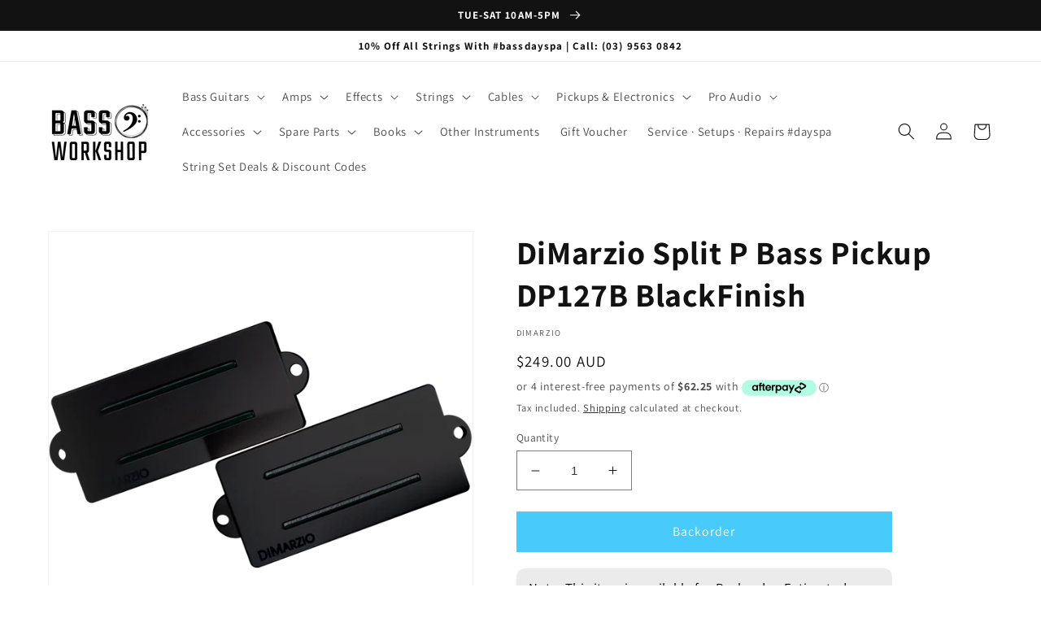

--- FILE ---
content_type: text/html; charset=utf-8
request_url: https://bassworkshop.com.au/products/dimarzio-split-p-bass-pickup-dp127b-blackfinish
body_size: 55593
content:
<!doctype html>
<html class="no-js" lang="en">
  <head>
    <!-- Google tag (gtag.js) -->
    <script async src="https://www.googletagmanager.com/gtag/js?id=G-7X6X2XRBT8"></script>
    <script>
      window.dataLayer = window.dataLayer || [];
      function gtag(){dataLayer.push(arguments);}
      gtag('js', new Date());
    
      gtag('config', 'G-7X6X2XRBT8');
    </script>
    <meta charset="utf-8">
    <meta http-equiv="X-UA-Compatible" content="IE=edge">
    <meta name="viewport" content="width=device-width,initial-scale=1">
    <meta name="theme-color" content="">
    <link rel="canonical" href="https://bassworkshop.com.au/products/dimarzio-split-p-bass-pickup-dp127b-blackfinish">
    <link rel="preconnect" href="https://cdn.shopify.com" crossorigin><link rel="icon" type="image/png" href="//bassworkshop.com.au/cdn/shop/files/favicon_d0580e60-1eb5-4a64-9e8c-1e70b61765bc.png?crop=center&height=32&v=1613642480&width=32"><link rel="preconnect" href="https://fonts.shopifycdn.com" crossorigin>

    

<meta property="og:site_name" content="Bass Workshop">
<meta property="og:url" content="https://bassworkshop.com.au/products/dimarzio-split-p-bass-pickup-dp127b-blackfinish">
<meta property="og:title" content="DiMarzio Split P Bass Pickup DP127B BlackFinish">
<meta property="og:type" content="product">
<meta property="og:description" content="Widen the sound of your gear with a Split P™ pickup. Each half of this unique double-blade P-style pickup is a complete humbucker. Split P™ pickups are EQ’d to expand the range of your bass by extending both low- and high-end response: a great way to get a broader contemporary sound from mid-rangy one-pickup-in-the-mid"><meta property="og:image" content="http://bassworkshop.com.au/cdn/shop/products/DP127BK.png?v=1658460706">
  <meta property="og:image:secure_url" content="https://bassworkshop.com.au/cdn/shop/products/DP127BK.png?v=1658460706">
  <meta property="og:image:width" content="767">
  <meta property="og:image:height" content="767"><meta property="og:price:amount" content="249.00">
  <meta property="og:price:currency" content="AUD"><meta name="twitter:card" content="summary_large_image">
<meta name="twitter:title" content="DiMarzio Split P Bass Pickup DP127B BlackFinish">
<meta name="twitter:description" content="Widen the sound of your gear with a Split P™ pickup. Each half of this unique double-blade P-style pickup is a complete humbucker. Split P™ pickups are EQ’d to expand the range of your bass by extending both low- and high-end response: a great way to get a broader contemporary sound from mid-rangy one-pickup-in-the-mid">


    <script src="//bassworkshop.com.au/cdn/shop/t/13/assets/global.js?v=135116476141006970691647577881" defer="defer"></script>
    <script>window.performance && window.performance.mark && window.performance.mark('shopify.content_for_header.start');</script><meta name="google-site-verification" content="S21mMoExiE3CVNIIPqoSaCjuuIwEMPzGtx88hYo9pdE">
<meta id="shopify-digital-wallet" name="shopify-digital-wallet" content="/6391595119/digital_wallets/dialog">
<meta name="shopify-checkout-api-token" content="c103e1758bd6bb879cd8c25f63880ca6">
<meta id="in-context-paypal-metadata" data-shop-id="6391595119" data-venmo-supported="false" data-environment="production" data-locale="en_US" data-paypal-v4="true" data-currency="AUD">
<link rel="alternate" type="application/json+oembed" href="https://bassworkshop.com.au/products/dimarzio-split-p-bass-pickup-dp127b-blackfinish.oembed">
<script async="async" src="/checkouts/internal/preloads.js?locale=en-AU"></script>
<link rel="preconnect" href="https://shop.app" crossorigin="anonymous">
<script async="async" src="https://shop.app/checkouts/internal/preloads.js?locale=en-AU&shop_id=6391595119" crossorigin="anonymous"></script>
<script id="apple-pay-shop-capabilities" type="application/json">{"shopId":6391595119,"countryCode":"AU","currencyCode":"AUD","merchantCapabilities":["supports3DS"],"merchantId":"gid:\/\/shopify\/Shop\/6391595119","merchantName":"Bass Workshop","requiredBillingContactFields":["postalAddress","email","phone"],"requiredShippingContactFields":["postalAddress","email","phone"],"shippingType":"shipping","supportedNetworks":["visa","masterCard","amex","jcb"],"total":{"type":"pending","label":"Bass Workshop","amount":"1.00"},"shopifyPaymentsEnabled":true,"supportsSubscriptions":true}</script>
<script id="shopify-features" type="application/json">{"accessToken":"c103e1758bd6bb879cd8c25f63880ca6","betas":["rich-media-storefront-analytics"],"domain":"bassworkshop.com.au","predictiveSearch":true,"shopId":6391595119,"locale":"en"}</script>
<script>var Shopify = Shopify || {};
Shopify.shop = "bass-workshop.myshopify.com";
Shopify.locale = "en";
Shopify.currency = {"active":"AUD","rate":"1.0"};
Shopify.country = "AU";
Shopify.theme = {"name":"Dawn","id":128524877991,"schema_name":"Dawn","schema_version":"4.0.0","theme_store_id":887,"role":"main"};
Shopify.theme.handle = "null";
Shopify.theme.style = {"id":null,"handle":null};
Shopify.cdnHost = "bassworkshop.com.au/cdn";
Shopify.routes = Shopify.routes || {};
Shopify.routes.root = "/";</script>
<script type="module">!function(o){(o.Shopify=o.Shopify||{}).modules=!0}(window);</script>
<script>!function(o){function n(){var o=[];function n(){o.push(Array.prototype.slice.apply(arguments))}return n.q=o,n}var t=o.Shopify=o.Shopify||{};t.loadFeatures=n(),t.autoloadFeatures=n()}(window);</script>
<script>
  window.ShopifyPay = window.ShopifyPay || {};
  window.ShopifyPay.apiHost = "shop.app\/pay";
  window.ShopifyPay.redirectState = null;
</script>
<script id="shop-js-analytics" type="application/json">{"pageType":"product"}</script>
<script defer="defer" async type="module" src="//bassworkshop.com.au/cdn/shopifycloud/shop-js/modules/v2/client.init-shop-cart-sync_C5BV16lS.en.esm.js"></script>
<script defer="defer" async type="module" src="//bassworkshop.com.au/cdn/shopifycloud/shop-js/modules/v2/chunk.common_CygWptCX.esm.js"></script>
<script type="module">
  await import("//bassworkshop.com.au/cdn/shopifycloud/shop-js/modules/v2/client.init-shop-cart-sync_C5BV16lS.en.esm.js");
await import("//bassworkshop.com.au/cdn/shopifycloud/shop-js/modules/v2/chunk.common_CygWptCX.esm.js");

  window.Shopify.SignInWithShop?.initShopCartSync?.({"fedCMEnabled":true,"windoidEnabled":true});

</script>
<script>
  window.Shopify = window.Shopify || {};
  if (!window.Shopify.featureAssets) window.Shopify.featureAssets = {};
  window.Shopify.featureAssets['shop-js'] = {"shop-cart-sync":["modules/v2/client.shop-cart-sync_ZFArdW7E.en.esm.js","modules/v2/chunk.common_CygWptCX.esm.js"],"init-fed-cm":["modules/v2/client.init-fed-cm_CmiC4vf6.en.esm.js","modules/v2/chunk.common_CygWptCX.esm.js"],"shop-button":["modules/v2/client.shop-button_tlx5R9nI.en.esm.js","modules/v2/chunk.common_CygWptCX.esm.js"],"shop-cash-offers":["modules/v2/client.shop-cash-offers_DOA2yAJr.en.esm.js","modules/v2/chunk.common_CygWptCX.esm.js","modules/v2/chunk.modal_D71HUcav.esm.js"],"init-windoid":["modules/v2/client.init-windoid_sURxWdc1.en.esm.js","modules/v2/chunk.common_CygWptCX.esm.js"],"shop-toast-manager":["modules/v2/client.shop-toast-manager_ClPi3nE9.en.esm.js","modules/v2/chunk.common_CygWptCX.esm.js"],"init-shop-email-lookup-coordinator":["modules/v2/client.init-shop-email-lookup-coordinator_B8hsDcYM.en.esm.js","modules/v2/chunk.common_CygWptCX.esm.js"],"init-shop-cart-sync":["modules/v2/client.init-shop-cart-sync_C5BV16lS.en.esm.js","modules/v2/chunk.common_CygWptCX.esm.js"],"avatar":["modules/v2/client.avatar_BTnouDA3.en.esm.js"],"pay-button":["modules/v2/client.pay-button_FdsNuTd3.en.esm.js","modules/v2/chunk.common_CygWptCX.esm.js"],"init-customer-accounts":["modules/v2/client.init-customer-accounts_DxDtT_ad.en.esm.js","modules/v2/client.shop-login-button_C5VAVYt1.en.esm.js","modules/v2/chunk.common_CygWptCX.esm.js","modules/v2/chunk.modal_D71HUcav.esm.js"],"init-shop-for-new-customer-accounts":["modules/v2/client.init-shop-for-new-customer-accounts_ChsxoAhi.en.esm.js","modules/v2/client.shop-login-button_C5VAVYt1.en.esm.js","modules/v2/chunk.common_CygWptCX.esm.js","modules/v2/chunk.modal_D71HUcav.esm.js"],"shop-login-button":["modules/v2/client.shop-login-button_C5VAVYt1.en.esm.js","modules/v2/chunk.common_CygWptCX.esm.js","modules/v2/chunk.modal_D71HUcav.esm.js"],"init-customer-accounts-sign-up":["modules/v2/client.init-customer-accounts-sign-up_CPSyQ0Tj.en.esm.js","modules/v2/client.shop-login-button_C5VAVYt1.en.esm.js","modules/v2/chunk.common_CygWptCX.esm.js","modules/v2/chunk.modal_D71HUcav.esm.js"],"shop-follow-button":["modules/v2/client.shop-follow-button_Cva4Ekp9.en.esm.js","modules/v2/chunk.common_CygWptCX.esm.js","modules/v2/chunk.modal_D71HUcav.esm.js"],"checkout-modal":["modules/v2/client.checkout-modal_BPM8l0SH.en.esm.js","modules/v2/chunk.common_CygWptCX.esm.js","modules/v2/chunk.modal_D71HUcav.esm.js"],"lead-capture":["modules/v2/client.lead-capture_Bi8yE_yS.en.esm.js","modules/v2/chunk.common_CygWptCX.esm.js","modules/v2/chunk.modal_D71HUcav.esm.js"],"shop-login":["modules/v2/client.shop-login_D6lNrXab.en.esm.js","modules/v2/chunk.common_CygWptCX.esm.js","modules/v2/chunk.modal_D71HUcav.esm.js"],"payment-terms":["modules/v2/client.payment-terms_CZxnsJam.en.esm.js","modules/v2/chunk.common_CygWptCX.esm.js","modules/v2/chunk.modal_D71HUcav.esm.js"]};
</script>
<script>(function() {
  var isLoaded = false;
  function asyncLoad() {
    if (isLoaded) return;
    isLoaded = true;
    var urls = ["https:\/\/chimpstatic.com\/mcjs-connected\/js\/users\/eba6d7031b61db2d328d33381\/d6144af3242c8726aef8d452e.js?shop=bass-workshop.myshopify.com","\/\/cdn.shopify.com\/proxy\/c34244e52c733e32e857d7a0f0ac6c68ff78d0bb7c6973657fa63b5fdc2a9788\/shopify-script-tags.s3.eu-west-1.amazonaws.com\/smartseo\/instantpage.js?shop=bass-workshop.myshopify.com\u0026sp-cache-control=cHVibGljLCBtYXgtYWdlPTkwMA","https:\/\/cdn.nfcube.com\/instafeed-3edffa3c0147c4ef87606593beaec7d3.js?shop=bass-workshop.myshopify.com"];
    for (var i = 0; i < urls.length; i++) {
      var s = document.createElement('script');
      s.type = 'text/javascript';
      s.async = true;
      s.src = urls[i];
      var x = document.getElementsByTagName('script')[0];
      x.parentNode.insertBefore(s, x);
    }
  };
  if(window.attachEvent) {
    window.attachEvent('onload', asyncLoad);
  } else {
    window.addEventListener('load', asyncLoad, false);
  }
})();</script>
<script id="__st">var __st={"a":6391595119,"offset":39600,"reqid":"0038b672-3f89-43d2-907a-27d42aaa827b-1768825890","pageurl":"bassworkshop.com.au\/products\/dimarzio-split-p-bass-pickup-dp127b-blackfinish","u":"7b108ce351e9","p":"product","rtyp":"product","rid":7396305404071};</script>
<script>window.ShopifyPaypalV4VisibilityTracking = true;</script>
<script id="captcha-bootstrap">!function(){'use strict';const t='contact',e='account',n='new_comment',o=[[t,t],['blogs',n],['comments',n],[t,'customer']],c=[[e,'customer_login'],[e,'guest_login'],[e,'recover_customer_password'],[e,'create_customer']],r=t=>t.map((([t,e])=>`form[action*='/${t}']:not([data-nocaptcha='true']) input[name='form_type'][value='${e}']`)).join(','),a=t=>()=>t?[...document.querySelectorAll(t)].map((t=>t.form)):[];function s(){const t=[...o],e=r(t);return a(e)}const i='password',u='form_key',d=['recaptcha-v3-token','g-recaptcha-response','h-captcha-response',i],f=()=>{try{return window.sessionStorage}catch{return}},m='__shopify_v',_=t=>t.elements[u];function p(t,e,n=!1){try{const o=window.sessionStorage,c=JSON.parse(o.getItem(e)),{data:r}=function(t){const{data:e,action:n}=t;return t[m]||n?{data:e,action:n}:{data:t,action:n}}(c);for(const[e,n]of Object.entries(r))t.elements[e]&&(t.elements[e].value=n);n&&o.removeItem(e)}catch(o){console.error('form repopulation failed',{error:o})}}const l='form_type',E='cptcha';function T(t){t.dataset[E]=!0}const w=window,h=w.document,L='Shopify',v='ce_forms',y='captcha';let A=!1;((t,e)=>{const n=(g='f06e6c50-85a8-45c8-87d0-21a2b65856fe',I='https://cdn.shopify.com/shopifycloud/storefront-forms-hcaptcha/ce_storefront_forms_captcha_hcaptcha.v1.5.2.iife.js',D={infoText:'Protected by hCaptcha',privacyText:'Privacy',termsText:'Terms'},(t,e,n)=>{const o=w[L][v],c=o.bindForm;if(c)return c(t,g,e,D).then(n);var r;o.q.push([[t,g,e,D],n]),r=I,A||(h.body.append(Object.assign(h.createElement('script'),{id:'captcha-provider',async:!0,src:r})),A=!0)});var g,I,D;w[L]=w[L]||{},w[L][v]=w[L][v]||{},w[L][v].q=[],w[L][y]=w[L][y]||{},w[L][y].protect=function(t,e){n(t,void 0,e),T(t)},Object.freeze(w[L][y]),function(t,e,n,w,h,L){const[v,y,A,g]=function(t,e,n){const i=e?o:[],u=t?c:[],d=[...i,...u],f=r(d),m=r(i),_=r(d.filter((([t,e])=>n.includes(e))));return[a(f),a(m),a(_),s()]}(w,h,L),I=t=>{const e=t.target;return e instanceof HTMLFormElement?e:e&&e.form},D=t=>v().includes(t);t.addEventListener('submit',(t=>{const e=I(t);if(!e)return;const n=D(e)&&!e.dataset.hcaptchaBound&&!e.dataset.recaptchaBound,o=_(e),c=g().includes(e)&&(!o||!o.value);(n||c)&&t.preventDefault(),c&&!n&&(function(t){try{if(!f())return;!function(t){const e=f();if(!e)return;const n=_(t);if(!n)return;const o=n.value;o&&e.removeItem(o)}(t);const e=Array.from(Array(32),(()=>Math.random().toString(36)[2])).join('');!function(t,e){_(t)||t.append(Object.assign(document.createElement('input'),{type:'hidden',name:u})),t.elements[u].value=e}(t,e),function(t,e){const n=f();if(!n)return;const o=[...t.querySelectorAll(`input[type='${i}']`)].map((({name:t})=>t)),c=[...d,...o],r={};for(const[a,s]of new FormData(t).entries())c.includes(a)||(r[a]=s);n.setItem(e,JSON.stringify({[m]:1,action:t.action,data:r}))}(t,e)}catch(e){console.error('failed to persist form',e)}}(e),e.submit())}));const S=(t,e)=>{t&&!t.dataset[E]&&(n(t,e.some((e=>e===t))),T(t))};for(const o of['focusin','change'])t.addEventListener(o,(t=>{const e=I(t);D(e)&&S(e,y())}));const B=e.get('form_key'),M=e.get(l),P=B&&M;t.addEventListener('DOMContentLoaded',(()=>{const t=y();if(P)for(const e of t)e.elements[l].value===M&&p(e,B);[...new Set([...A(),...v().filter((t=>'true'===t.dataset.shopifyCaptcha))])].forEach((e=>S(e,t)))}))}(h,new URLSearchParams(w.location.search),n,t,e,['guest_login'])})(!0,!0)}();</script>
<script integrity="sha256-4kQ18oKyAcykRKYeNunJcIwy7WH5gtpwJnB7kiuLZ1E=" data-source-attribution="shopify.loadfeatures" defer="defer" src="//bassworkshop.com.au/cdn/shopifycloud/storefront/assets/storefront/load_feature-a0a9edcb.js" crossorigin="anonymous"></script>
<script crossorigin="anonymous" defer="defer" src="//bassworkshop.com.au/cdn/shopifycloud/storefront/assets/shopify_pay/storefront-65b4c6d7.js?v=20250812"></script>
<script data-source-attribution="shopify.dynamic_checkout.dynamic.init">var Shopify=Shopify||{};Shopify.PaymentButton=Shopify.PaymentButton||{isStorefrontPortableWallets:!0,init:function(){window.Shopify.PaymentButton.init=function(){};var t=document.createElement("script");t.src="https://bassworkshop.com.au/cdn/shopifycloud/portable-wallets/latest/portable-wallets.en.js",t.type="module",document.head.appendChild(t)}};
</script>
<script data-source-attribution="shopify.dynamic_checkout.buyer_consent">
  function portableWalletsHideBuyerConsent(e){var t=document.getElementById("shopify-buyer-consent"),n=document.getElementById("shopify-subscription-policy-button");t&&n&&(t.classList.add("hidden"),t.setAttribute("aria-hidden","true"),n.removeEventListener("click",e))}function portableWalletsShowBuyerConsent(e){var t=document.getElementById("shopify-buyer-consent"),n=document.getElementById("shopify-subscription-policy-button");t&&n&&(t.classList.remove("hidden"),t.removeAttribute("aria-hidden"),n.addEventListener("click",e))}window.Shopify?.PaymentButton&&(window.Shopify.PaymentButton.hideBuyerConsent=portableWalletsHideBuyerConsent,window.Shopify.PaymentButton.showBuyerConsent=portableWalletsShowBuyerConsent);
</script>
<script>
  function portableWalletsCleanup(e){e&&e.src&&console.error("Failed to load portable wallets script "+e.src);var t=document.querySelectorAll("shopify-accelerated-checkout .shopify-payment-button__skeleton, shopify-accelerated-checkout-cart .wallet-cart-button__skeleton"),e=document.getElementById("shopify-buyer-consent");for(let e=0;e<t.length;e++)t[e].remove();e&&e.remove()}function portableWalletsNotLoadedAsModule(e){e instanceof ErrorEvent&&"string"==typeof e.message&&e.message.includes("import.meta")&&"string"==typeof e.filename&&e.filename.includes("portable-wallets")&&(window.removeEventListener("error",portableWalletsNotLoadedAsModule),window.Shopify.PaymentButton.failedToLoad=e,"loading"===document.readyState?document.addEventListener("DOMContentLoaded",window.Shopify.PaymentButton.init):window.Shopify.PaymentButton.init())}window.addEventListener("error",portableWalletsNotLoadedAsModule);
</script>

<script type="module" src="https://bassworkshop.com.au/cdn/shopifycloud/portable-wallets/latest/portable-wallets.en.js" onError="portableWalletsCleanup(this)" crossorigin="anonymous"></script>
<script nomodule>
  document.addEventListener("DOMContentLoaded", portableWalletsCleanup);
</script>

<link id="shopify-accelerated-checkout-styles" rel="stylesheet" media="screen" href="https://bassworkshop.com.au/cdn/shopifycloud/portable-wallets/latest/accelerated-checkout-backwards-compat.css" crossorigin="anonymous">
<style id="shopify-accelerated-checkout-cart">
        #shopify-buyer-consent {
  margin-top: 1em;
  display: inline-block;
  width: 100%;
}

#shopify-buyer-consent.hidden {
  display: none;
}

#shopify-subscription-policy-button {
  background: none;
  border: none;
  padding: 0;
  text-decoration: underline;
  font-size: inherit;
  cursor: pointer;
}

#shopify-subscription-policy-button::before {
  box-shadow: none;
}

      </style>
<script id="sections-script" data-sections="main-product,product-recommendations,header,footer" defer="defer" src="//bassworkshop.com.au/cdn/shop/t/13/compiled_assets/scripts.js?3053"></script>
<script>window.performance && window.performance.mark && window.performance.mark('shopify.content_for_header.end');</script>


    <style data-shopify>
      @font-face {
  font-family: Assistant;
  font-weight: 400;
  font-style: normal;
  font-display: swap;
  src: url("//bassworkshop.com.au/cdn/fonts/assistant/assistant_n4.9120912a469cad1cc292572851508ca49d12e768.woff2") format("woff2"),
       url("//bassworkshop.com.au/cdn/fonts/assistant/assistant_n4.6e9875ce64e0fefcd3f4446b7ec9036b3ddd2985.woff") format("woff");
}

      @font-face {
  font-family: Assistant;
  font-weight: 700;
  font-style: normal;
  font-display: swap;
  src: url("//bassworkshop.com.au/cdn/fonts/assistant/assistant_n7.bf44452348ec8b8efa3aa3068825305886b1c83c.woff2") format("woff2"),
       url("//bassworkshop.com.au/cdn/fonts/assistant/assistant_n7.0c887fee83f6b3bda822f1150b912c72da0f7b64.woff") format("woff");
}

      
      
      @font-face {
  font-family: Assistant;
  font-weight: 700;
  font-style: normal;
  font-display: swap;
  src: url("//bassworkshop.com.au/cdn/fonts/assistant/assistant_n7.bf44452348ec8b8efa3aa3068825305886b1c83c.woff2") format("woff2"),
       url("//bassworkshop.com.au/cdn/fonts/assistant/assistant_n7.0c887fee83f6b3bda822f1150b912c72da0f7b64.woff") format("woff");
}


      :root {
        --font-body-family: Assistant, sans-serif;
        --font-body-style: normal;
        --font-body-weight: 400;

        --font-heading-family: Assistant, sans-serif;
        --font-heading-style: normal;
        --font-heading-weight: 700;

        --font-body-scale: 1.05;
        --font-heading-scale: 0.9523809523809523;

        --color-base-text: 18, 18, 18;
        --color-shadow: 18, 18, 18;
        --color-base-background-1: 255, 255, 255;
        --color-base-background-2: 243, 243, 243;
        --color-base-solid-button-labels: 255, 255, 255;
        --color-base-outline-button-labels: 18, 18, 18;
        --color-base-accent-1: 72, 202, 250;
        --color-base-accent-2: 72, 202, 250;
        --payment-terms-background-color: #ffffff;

        --gradient-base-background-1: #ffffff;
        --gradient-base-background-2: #f3f3f3;
        --gradient-base-accent-1: #48cafa;
        --gradient-base-accent-2: #48cafa;

        --media-padding: px;
        --media-border-opacity: 0.05;
        --media-border-width: 1px;
        --media-radius: 0px;
        --media-shadow-opacity: 0.0;
        --media-shadow-horizontal-offset: 0px;
        --media-shadow-vertical-offset: 0px;
        --media-shadow-blur-radius: 0px;

        --page-width: 120rem;
        --page-width-margin: 0rem;

        --card-image-padding: 0.0rem;
        --card-corner-radius: 0.0rem;
        --card-text-alignment: left;
        --card-border-width: 0.0rem;
        --card-border-opacity: 0.0;
        --card-shadow-opacity: 0.1;
        --card-shadow-horizontal-offset: 0.0rem;
        --card-shadow-vertical-offset: 0.0rem;
        --card-shadow-blur-radius: 0.0rem;

        --badge-corner-radius: 4.0rem;

        --popup-border-width: 1px;
        --popup-border-opacity: 0.1;
        --popup-corner-radius: 0px;
        --popup-shadow-opacity: 0.0;
        --popup-shadow-horizontal-offset: 0px;
        --popup-shadow-vertical-offset: 0px;
        --popup-shadow-blur-radius: 0px;

        --drawer-border-width: 1px;
        --drawer-border-opacity: 0.1;
        --drawer-shadow-opacity: 0.0;
        --drawer-shadow-horizontal-offset: 0px;
        --drawer-shadow-vertical-offset: 0px;
        --drawer-shadow-blur-radius: 0px;

        --spacing-sections-desktop: 0px;
        --spacing-sections-mobile: 0px;

        --grid-desktop-vertical-spacing: 8px;
        --grid-desktop-horizontal-spacing: 8px;
        --grid-mobile-vertical-spacing: 4px;
        --grid-mobile-horizontal-spacing: 4px;

        --text-boxes-border-opacity: 0.0;
        --text-boxes-border-width: 0px;
        --text-boxes-radius: 0px;
        --text-boxes-shadow-opacity: 0.0;
        --text-boxes-shadow-horizontal-offset: 0px;
        --text-boxes-shadow-vertical-offset: 0px;
        --text-boxes-shadow-blur-radius: 0px;

        --buttons-radius: 0px;
        --buttons-radius-outset: 0px;
        --buttons-border-width: 1px;
        --buttons-border-opacity: 1.0;
        --buttons-shadow-opacity: 0.0;
        --buttons-shadow-horizontal-offset: 0px;
        --buttons-shadow-vertical-offset: 0px;
        --buttons-shadow-blur-radius: 0px;
        --buttons-border-offset: 0px;

        --inputs-radius: 0px;
        --inputs-border-width: 1px;
        --inputs-border-opacity: 0.55;
        --inputs-shadow-opacity: 0.0;
        --inputs-shadow-horizontal-offset: 0px;
        --inputs-margin-offset: 0px;
        --inputs-shadow-vertical-offset: 0px;
        --inputs-shadow-blur-radius: 0px;
        --inputs-radius-outset: 0px;

        --variant-pills-radius: 40px;
        --variant-pills-border-width: 1px;
        --variant-pills-border-opacity: 0.55;
        --variant-pills-shadow-opacity: 0.0;
        --variant-pills-shadow-horizontal-offset: 0px;
        --variant-pills-shadow-vertical-offset: 0px;
        --variant-pills-shadow-blur-radius: 0px;
      }

      *,
      *::before,
      *::after {
        box-sizing: inherit;
      }

      html {
        box-sizing: border-box;
        font-size: calc(var(--font-body-scale) * 62.5%);
        height: 100%;
      }

      body {
        display: grid;
        grid-template-rows: auto auto 1fr auto;
        grid-template-columns: 100%;
        min-height: 100%;
        margin: 0;
        font-size: 1.5rem;
        letter-spacing: 0.06rem;
        line-height: calc(1 + 0.8 / var(--font-body-scale));
        font-family: var(--font-body-family);
        font-style: var(--font-body-style);
        font-weight: var(--font-body-weight);
      }

      @media screen and (min-width: 750px) {
        body {
          font-size: 1.6rem;
        }
      }
    </style>

    <link href="//bassworkshop.com.au/cdn/shop/t/13/assets/base.css?v=144997082486365258741647577900" rel="stylesheet" type="text/css" media="all" />
<link rel="preload" as="font" href="//bassworkshop.com.au/cdn/fonts/assistant/assistant_n4.9120912a469cad1cc292572851508ca49d12e768.woff2" type="font/woff2" crossorigin><link rel="preload" as="font" href="//bassworkshop.com.au/cdn/fonts/assistant/assistant_n7.bf44452348ec8b8efa3aa3068825305886b1c83c.woff2" type="font/woff2" crossorigin><link rel="stylesheet" href="//bassworkshop.com.au/cdn/shop/t/13/assets/component-predictive-search.css?v=165644661289088488651647577877" media="print" onload="this.media='all'"><script>document.documentElement.className = document.documentElement.className.replace('no-js', 'js');
    if (Shopify.designMode) {
      document.documentElement.classList.add('shopify-design-mode');
    }
    </script>
  <!-- BEGIN app block: shopify://apps/smart-seo/blocks/smartseo/7b0a6064-ca2e-4392-9a1d-8c43c942357b --><meta name="smart-seo-integrated" content="true" /><!-- metatagsSavedToSEOFields: false --><!-- BEGIN app snippet: smartseo.product.metatags --><!-- product_seo_template_metafield:  --><title>DiMarzio Split P Bass Pickup DP127B BlackFinish</title>
<meta name="description" content="Widen the sound of your gear with a Split P™ pickup. Each half of this unique double-blade P-style pickup is a complete humbucker. Split P™ pickups are EQ’d to expand the range of your bass by extending both low- and high-end response: a great way to get a broader contemporary sound from mid-rangy one-pickup-in-the-mid" />
<meta name="smartseo-timestamp" content="0" /><!-- END app snippet --><!-- END app block --><link href="https://monorail-edge.shopifysvc.com" rel="dns-prefetch">
<script>(function(){if ("sendBeacon" in navigator && "performance" in window) {try {var session_token_from_headers = performance.getEntriesByType('navigation')[0].serverTiming.find(x => x.name == '_s').description;} catch {var session_token_from_headers = undefined;}var session_cookie_matches = document.cookie.match(/_shopify_s=([^;]*)/);var session_token_from_cookie = session_cookie_matches && session_cookie_matches.length === 2 ? session_cookie_matches[1] : "";var session_token = session_token_from_headers || session_token_from_cookie || "";function handle_abandonment_event(e) {var entries = performance.getEntries().filter(function(entry) {return /monorail-edge.shopifysvc.com/.test(entry.name);});if (!window.abandonment_tracked && entries.length === 0) {window.abandonment_tracked = true;var currentMs = Date.now();var navigation_start = performance.timing.navigationStart;var payload = {shop_id: 6391595119,url: window.location.href,navigation_start,duration: currentMs - navigation_start,session_token,page_type: "product"};window.navigator.sendBeacon("https://monorail-edge.shopifysvc.com/v1/produce", JSON.stringify({schema_id: "online_store_buyer_site_abandonment/1.1",payload: payload,metadata: {event_created_at_ms: currentMs,event_sent_at_ms: currentMs}}));}}window.addEventListener('pagehide', handle_abandonment_event);}}());</script>
<script id="web-pixels-manager-setup">(function e(e,d,r,n,o){if(void 0===o&&(o={}),!Boolean(null===(a=null===(i=window.Shopify)||void 0===i?void 0:i.analytics)||void 0===a?void 0:a.replayQueue)){var i,a;window.Shopify=window.Shopify||{};var t=window.Shopify;t.analytics=t.analytics||{};var s=t.analytics;s.replayQueue=[],s.publish=function(e,d,r){return s.replayQueue.push([e,d,r]),!0};try{self.performance.mark("wpm:start")}catch(e){}var l=function(){var e={modern:/Edge?\/(1{2}[4-9]|1[2-9]\d|[2-9]\d{2}|\d{4,})\.\d+(\.\d+|)|Firefox\/(1{2}[4-9]|1[2-9]\d|[2-9]\d{2}|\d{4,})\.\d+(\.\d+|)|Chrom(ium|e)\/(9{2}|\d{3,})\.\d+(\.\d+|)|(Maci|X1{2}).+ Version\/(15\.\d+|(1[6-9]|[2-9]\d|\d{3,})\.\d+)([,.]\d+|)( \(\w+\)|)( Mobile\/\w+|) Safari\/|Chrome.+OPR\/(9{2}|\d{3,})\.\d+\.\d+|(CPU[ +]OS|iPhone[ +]OS|CPU[ +]iPhone|CPU IPhone OS|CPU iPad OS)[ +]+(15[._]\d+|(1[6-9]|[2-9]\d|\d{3,})[._]\d+)([._]\d+|)|Android:?[ /-](13[3-9]|1[4-9]\d|[2-9]\d{2}|\d{4,})(\.\d+|)(\.\d+|)|Android.+Firefox\/(13[5-9]|1[4-9]\d|[2-9]\d{2}|\d{4,})\.\d+(\.\d+|)|Android.+Chrom(ium|e)\/(13[3-9]|1[4-9]\d|[2-9]\d{2}|\d{4,})\.\d+(\.\d+|)|SamsungBrowser\/([2-9]\d|\d{3,})\.\d+/,legacy:/Edge?\/(1[6-9]|[2-9]\d|\d{3,})\.\d+(\.\d+|)|Firefox\/(5[4-9]|[6-9]\d|\d{3,})\.\d+(\.\d+|)|Chrom(ium|e)\/(5[1-9]|[6-9]\d|\d{3,})\.\d+(\.\d+|)([\d.]+$|.*Safari\/(?![\d.]+ Edge\/[\d.]+$))|(Maci|X1{2}).+ Version\/(10\.\d+|(1[1-9]|[2-9]\d|\d{3,})\.\d+)([,.]\d+|)( \(\w+\)|)( Mobile\/\w+|) Safari\/|Chrome.+OPR\/(3[89]|[4-9]\d|\d{3,})\.\d+\.\d+|(CPU[ +]OS|iPhone[ +]OS|CPU[ +]iPhone|CPU IPhone OS|CPU iPad OS)[ +]+(10[._]\d+|(1[1-9]|[2-9]\d|\d{3,})[._]\d+)([._]\d+|)|Android:?[ /-](13[3-9]|1[4-9]\d|[2-9]\d{2}|\d{4,})(\.\d+|)(\.\d+|)|Mobile Safari.+OPR\/([89]\d|\d{3,})\.\d+\.\d+|Android.+Firefox\/(13[5-9]|1[4-9]\d|[2-9]\d{2}|\d{4,})\.\d+(\.\d+|)|Android.+Chrom(ium|e)\/(13[3-9]|1[4-9]\d|[2-9]\d{2}|\d{4,})\.\d+(\.\d+|)|Android.+(UC? ?Browser|UCWEB|U3)[ /]?(15\.([5-9]|\d{2,})|(1[6-9]|[2-9]\d|\d{3,})\.\d+)\.\d+|SamsungBrowser\/(5\.\d+|([6-9]|\d{2,})\.\d+)|Android.+MQ{2}Browser\/(14(\.(9|\d{2,})|)|(1[5-9]|[2-9]\d|\d{3,})(\.\d+|))(\.\d+|)|K[Aa][Ii]OS\/(3\.\d+|([4-9]|\d{2,})\.\d+)(\.\d+|)/},d=e.modern,r=e.legacy,n=navigator.userAgent;return n.match(d)?"modern":n.match(r)?"legacy":"unknown"}(),u="modern"===l?"modern":"legacy",c=(null!=n?n:{modern:"",legacy:""})[u],f=function(e){return[e.baseUrl,"/wpm","/b",e.hashVersion,"modern"===e.buildTarget?"m":"l",".js"].join("")}({baseUrl:d,hashVersion:r,buildTarget:u}),m=function(e){var d=e.version,r=e.bundleTarget,n=e.surface,o=e.pageUrl,i=e.monorailEndpoint;return{emit:function(e){var a=e.status,t=e.errorMsg,s=(new Date).getTime(),l=JSON.stringify({metadata:{event_sent_at_ms:s},events:[{schema_id:"web_pixels_manager_load/3.1",payload:{version:d,bundle_target:r,page_url:o,status:a,surface:n,error_msg:t},metadata:{event_created_at_ms:s}}]});if(!i)return console&&console.warn&&console.warn("[Web Pixels Manager] No Monorail endpoint provided, skipping logging."),!1;try{return self.navigator.sendBeacon.bind(self.navigator)(i,l)}catch(e){}var u=new XMLHttpRequest;try{return u.open("POST",i,!0),u.setRequestHeader("Content-Type","text/plain"),u.send(l),!0}catch(e){return console&&console.warn&&console.warn("[Web Pixels Manager] Got an unhandled error while logging to Monorail."),!1}}}}({version:r,bundleTarget:l,surface:e.surface,pageUrl:self.location.href,monorailEndpoint:e.monorailEndpoint});try{o.browserTarget=l,function(e){var d=e.src,r=e.async,n=void 0===r||r,o=e.onload,i=e.onerror,a=e.sri,t=e.scriptDataAttributes,s=void 0===t?{}:t,l=document.createElement("script"),u=document.querySelector("head"),c=document.querySelector("body");if(l.async=n,l.src=d,a&&(l.integrity=a,l.crossOrigin="anonymous"),s)for(var f in s)if(Object.prototype.hasOwnProperty.call(s,f))try{l.dataset[f]=s[f]}catch(e){}if(o&&l.addEventListener("load",o),i&&l.addEventListener("error",i),u)u.appendChild(l);else{if(!c)throw new Error("Did not find a head or body element to append the script");c.appendChild(l)}}({src:f,async:!0,onload:function(){if(!function(){var e,d;return Boolean(null===(d=null===(e=window.Shopify)||void 0===e?void 0:e.analytics)||void 0===d?void 0:d.initialized)}()){var d=window.webPixelsManager.init(e)||void 0;if(d){var r=window.Shopify.analytics;r.replayQueue.forEach((function(e){var r=e[0],n=e[1],o=e[2];d.publishCustomEvent(r,n,o)})),r.replayQueue=[],r.publish=d.publishCustomEvent,r.visitor=d.visitor,r.initialized=!0}}},onerror:function(){return m.emit({status:"failed",errorMsg:"".concat(f," has failed to load")})},sri:function(e){var d=/^sha384-[A-Za-z0-9+/=]+$/;return"string"==typeof e&&d.test(e)}(c)?c:"",scriptDataAttributes:o}),m.emit({status:"loading"})}catch(e){m.emit({status:"failed",errorMsg:(null==e?void 0:e.message)||"Unknown error"})}}})({shopId: 6391595119,storefrontBaseUrl: "https://bassworkshop.com.au",extensionsBaseUrl: "https://extensions.shopifycdn.com/cdn/shopifycloud/web-pixels-manager",monorailEndpoint: "https://monorail-edge.shopifysvc.com/unstable/produce_batch",surface: "storefront-renderer",enabledBetaFlags: ["2dca8a86"],webPixelsConfigList: [{"id":"550502567","configuration":"{\"config\":\"{\\\"pixel_id\\\":\\\"AW-770252953\\\",\\\"target_country\\\":\\\"AU\\\",\\\"gtag_events\\\":[{\\\"type\\\":\\\"search\\\",\\\"action_label\\\":\\\"AW-770252953\\\/bE-HCNKxkt4CEJnBpO8C\\\"},{\\\"type\\\":\\\"begin_checkout\\\",\\\"action_label\\\":\\\"AW-770252953\\\/K08hCM-xkt4CEJnBpO8C\\\"},{\\\"type\\\":\\\"view_item\\\",\\\"action_label\\\":[\\\"AW-770252953\\\/7gpQCMmxkt4CEJnBpO8C\\\",\\\"MC-24GHZZLHMQ\\\"]},{\\\"type\\\":\\\"purchase\\\",\\\"action_label\\\":[\\\"AW-770252953\\\/FQAiCMaxkt4CEJnBpO8C\\\",\\\"MC-24GHZZLHMQ\\\"]},{\\\"type\\\":\\\"page_view\\\",\\\"action_label\\\":[\\\"AW-770252953\\\/8LU9CMOxkt4CEJnBpO8C\\\",\\\"MC-24GHZZLHMQ\\\"]},{\\\"type\\\":\\\"add_payment_info\\\",\\\"action_label\\\":\\\"AW-770252953\\\/4ShqCNWxkt4CEJnBpO8C\\\"},{\\\"type\\\":\\\"add_to_cart\\\",\\\"action_label\\\":\\\"AW-770252953\\\/H_ExCMyxkt4CEJnBpO8C\\\"}],\\\"enable_monitoring_mode\\\":false}\"}","eventPayloadVersion":"v1","runtimeContext":"OPEN","scriptVersion":"b2a88bafab3e21179ed38636efcd8a93","type":"APP","apiClientId":1780363,"privacyPurposes":[],"dataSharingAdjustments":{"protectedCustomerApprovalScopes":["read_customer_address","read_customer_email","read_customer_name","read_customer_personal_data","read_customer_phone"]}},{"id":"528711847","configuration":"{\"pixelCode\":\"C10S1BNOOQUTJ7B7LKA0\"}","eventPayloadVersion":"v1","runtimeContext":"STRICT","scriptVersion":"22e92c2ad45662f435e4801458fb78cc","type":"APP","apiClientId":4383523,"privacyPurposes":["ANALYTICS","MARKETING","SALE_OF_DATA"],"dataSharingAdjustments":{"protectedCustomerApprovalScopes":["read_customer_address","read_customer_email","read_customer_name","read_customer_personal_data","read_customer_phone"]}},{"id":"156532903","configuration":"{\"pixel_id\":\"1135799106582954\",\"pixel_type\":\"facebook_pixel\",\"metaapp_system_user_token\":\"-\"}","eventPayloadVersion":"v1","runtimeContext":"OPEN","scriptVersion":"ca16bc87fe92b6042fbaa3acc2fbdaa6","type":"APP","apiClientId":2329312,"privacyPurposes":["ANALYTICS","MARKETING","SALE_OF_DATA"],"dataSharingAdjustments":{"protectedCustomerApprovalScopes":["read_customer_address","read_customer_email","read_customer_name","read_customer_personal_data","read_customer_phone"]}},{"id":"82477223","configuration":"{\"tagID\":\"2613706497749\"}","eventPayloadVersion":"v1","runtimeContext":"STRICT","scriptVersion":"18031546ee651571ed29edbe71a3550b","type":"APP","apiClientId":3009811,"privacyPurposes":["ANALYTICS","MARKETING","SALE_OF_DATA"],"dataSharingAdjustments":{"protectedCustomerApprovalScopes":["read_customer_address","read_customer_email","read_customer_name","read_customer_personal_data","read_customer_phone"]}},{"id":"63307943","eventPayloadVersion":"v1","runtimeContext":"LAX","scriptVersion":"1","type":"CUSTOM","privacyPurposes":["MARKETING"],"name":"Meta pixel (migrated)"},{"id":"shopify-app-pixel","configuration":"{}","eventPayloadVersion":"v1","runtimeContext":"STRICT","scriptVersion":"0450","apiClientId":"shopify-pixel","type":"APP","privacyPurposes":["ANALYTICS","MARKETING"]},{"id":"shopify-custom-pixel","eventPayloadVersion":"v1","runtimeContext":"LAX","scriptVersion":"0450","apiClientId":"shopify-pixel","type":"CUSTOM","privacyPurposes":["ANALYTICS","MARKETING"]}],isMerchantRequest: false,initData: {"shop":{"name":"Bass Workshop","paymentSettings":{"currencyCode":"AUD"},"myshopifyDomain":"bass-workshop.myshopify.com","countryCode":"AU","storefrontUrl":"https:\/\/bassworkshop.com.au"},"customer":null,"cart":null,"checkout":null,"productVariants":[{"price":{"amount":249.0,"currencyCode":"AUD"},"product":{"title":"DiMarzio Split P Bass Pickup DP127B BlackFinish","vendor":"DiMarzio","id":"7396305404071","untranslatedTitle":"DiMarzio Split P Bass Pickup DP127B BlackFinish","url":"\/products\/dimarzio-split-p-bass-pickup-dp127b-blackfinish","type":"Bass Pickups"},"id":"42610366021799","image":{"src":"\/\/bassworkshop.com.au\/cdn\/shop\/products\/DP127BK.png?v=1658460706"},"sku":"DP127B","title":"Default Title","untranslatedTitle":"Default Title"}],"purchasingCompany":null},},"https://bassworkshop.com.au/cdn","fcfee988w5aeb613cpc8e4bc33m6693e112",{"modern":"","legacy":""},{"shopId":"6391595119","storefrontBaseUrl":"https:\/\/bassworkshop.com.au","extensionBaseUrl":"https:\/\/extensions.shopifycdn.com\/cdn\/shopifycloud\/web-pixels-manager","surface":"storefront-renderer","enabledBetaFlags":"[\"2dca8a86\"]","isMerchantRequest":"false","hashVersion":"fcfee988w5aeb613cpc8e4bc33m6693e112","publish":"custom","events":"[[\"page_viewed\",{}],[\"product_viewed\",{\"productVariant\":{\"price\":{\"amount\":249.0,\"currencyCode\":\"AUD\"},\"product\":{\"title\":\"DiMarzio Split P Bass Pickup DP127B BlackFinish\",\"vendor\":\"DiMarzio\",\"id\":\"7396305404071\",\"untranslatedTitle\":\"DiMarzio Split P Bass Pickup DP127B BlackFinish\",\"url\":\"\/products\/dimarzio-split-p-bass-pickup-dp127b-blackfinish\",\"type\":\"Bass Pickups\"},\"id\":\"42610366021799\",\"image\":{\"src\":\"\/\/bassworkshop.com.au\/cdn\/shop\/products\/DP127BK.png?v=1658460706\"},\"sku\":\"DP127B\",\"title\":\"Default Title\",\"untranslatedTitle\":\"Default Title\"}}]]"});</script><script>
  window.ShopifyAnalytics = window.ShopifyAnalytics || {};
  window.ShopifyAnalytics.meta = window.ShopifyAnalytics.meta || {};
  window.ShopifyAnalytics.meta.currency = 'AUD';
  var meta = {"product":{"id":7396305404071,"gid":"gid:\/\/shopify\/Product\/7396305404071","vendor":"DiMarzio","type":"Bass Pickups","handle":"dimarzio-split-p-bass-pickup-dp127b-blackfinish","variants":[{"id":42610366021799,"price":24900,"name":"DiMarzio Split P Bass Pickup DP127B BlackFinish","public_title":null,"sku":"DP127B"}],"remote":false},"page":{"pageType":"product","resourceType":"product","resourceId":7396305404071,"requestId":"0038b672-3f89-43d2-907a-27d42aaa827b-1768825890"}};
  for (var attr in meta) {
    window.ShopifyAnalytics.meta[attr] = meta[attr];
  }
</script>
<script class="analytics">
  (function () {
    var customDocumentWrite = function(content) {
      var jquery = null;

      if (window.jQuery) {
        jquery = window.jQuery;
      } else if (window.Checkout && window.Checkout.$) {
        jquery = window.Checkout.$;
      }

      if (jquery) {
        jquery('body').append(content);
      }
    };

    var hasLoggedConversion = function(token) {
      if (token) {
        return document.cookie.indexOf('loggedConversion=' + token) !== -1;
      }
      return false;
    }

    var setCookieIfConversion = function(token) {
      if (token) {
        var twoMonthsFromNow = new Date(Date.now());
        twoMonthsFromNow.setMonth(twoMonthsFromNow.getMonth() + 2);

        document.cookie = 'loggedConversion=' + token + '; expires=' + twoMonthsFromNow;
      }
    }

    var trekkie = window.ShopifyAnalytics.lib = window.trekkie = window.trekkie || [];
    if (trekkie.integrations) {
      return;
    }
    trekkie.methods = [
      'identify',
      'page',
      'ready',
      'track',
      'trackForm',
      'trackLink'
    ];
    trekkie.factory = function(method) {
      return function() {
        var args = Array.prototype.slice.call(arguments);
        args.unshift(method);
        trekkie.push(args);
        return trekkie;
      };
    };
    for (var i = 0; i < trekkie.methods.length; i++) {
      var key = trekkie.methods[i];
      trekkie[key] = trekkie.factory(key);
    }
    trekkie.load = function(config) {
      trekkie.config = config || {};
      trekkie.config.initialDocumentCookie = document.cookie;
      var first = document.getElementsByTagName('script')[0];
      var script = document.createElement('script');
      script.type = 'text/javascript';
      script.onerror = function(e) {
        var scriptFallback = document.createElement('script');
        scriptFallback.type = 'text/javascript';
        scriptFallback.onerror = function(error) {
                var Monorail = {
      produce: function produce(monorailDomain, schemaId, payload) {
        var currentMs = new Date().getTime();
        var event = {
          schema_id: schemaId,
          payload: payload,
          metadata: {
            event_created_at_ms: currentMs,
            event_sent_at_ms: currentMs
          }
        };
        return Monorail.sendRequest("https://" + monorailDomain + "/v1/produce", JSON.stringify(event));
      },
      sendRequest: function sendRequest(endpointUrl, payload) {
        // Try the sendBeacon API
        if (window && window.navigator && typeof window.navigator.sendBeacon === 'function' && typeof window.Blob === 'function' && !Monorail.isIos12()) {
          var blobData = new window.Blob([payload], {
            type: 'text/plain'
          });

          if (window.navigator.sendBeacon(endpointUrl, blobData)) {
            return true;
          } // sendBeacon was not successful

        } // XHR beacon

        var xhr = new XMLHttpRequest();

        try {
          xhr.open('POST', endpointUrl);
          xhr.setRequestHeader('Content-Type', 'text/plain');
          xhr.send(payload);
        } catch (e) {
          console.log(e);
        }

        return false;
      },
      isIos12: function isIos12() {
        return window.navigator.userAgent.lastIndexOf('iPhone; CPU iPhone OS 12_') !== -1 || window.navigator.userAgent.lastIndexOf('iPad; CPU OS 12_') !== -1;
      }
    };
    Monorail.produce('monorail-edge.shopifysvc.com',
      'trekkie_storefront_load_errors/1.1',
      {shop_id: 6391595119,
      theme_id: 128524877991,
      app_name: "storefront",
      context_url: window.location.href,
      source_url: "//bassworkshop.com.au/cdn/s/trekkie.storefront.cd680fe47e6c39ca5d5df5f0a32d569bc48c0f27.min.js"});

        };
        scriptFallback.async = true;
        scriptFallback.src = '//bassworkshop.com.au/cdn/s/trekkie.storefront.cd680fe47e6c39ca5d5df5f0a32d569bc48c0f27.min.js';
        first.parentNode.insertBefore(scriptFallback, first);
      };
      script.async = true;
      script.src = '//bassworkshop.com.au/cdn/s/trekkie.storefront.cd680fe47e6c39ca5d5df5f0a32d569bc48c0f27.min.js';
      first.parentNode.insertBefore(script, first);
    };
    trekkie.load(
      {"Trekkie":{"appName":"storefront","development":false,"defaultAttributes":{"shopId":6391595119,"isMerchantRequest":null,"themeId":128524877991,"themeCityHash":"11611367042264757545","contentLanguage":"en","currency":"AUD","eventMetadataId":"3a3bbb54-f90d-4ea4-bf60-e3305615ca3f"},"isServerSideCookieWritingEnabled":true,"monorailRegion":"shop_domain","enabledBetaFlags":["65f19447"]},"Session Attribution":{},"S2S":{"facebookCapiEnabled":true,"source":"trekkie-storefront-renderer","apiClientId":580111}}
    );

    var loaded = false;
    trekkie.ready(function() {
      if (loaded) return;
      loaded = true;

      window.ShopifyAnalytics.lib = window.trekkie;

      var originalDocumentWrite = document.write;
      document.write = customDocumentWrite;
      try { window.ShopifyAnalytics.merchantGoogleAnalytics.call(this); } catch(error) {};
      document.write = originalDocumentWrite;

      window.ShopifyAnalytics.lib.page(null,{"pageType":"product","resourceType":"product","resourceId":7396305404071,"requestId":"0038b672-3f89-43d2-907a-27d42aaa827b-1768825890","shopifyEmitted":true});

      var match = window.location.pathname.match(/checkouts\/(.+)\/(thank_you|post_purchase)/)
      var token = match? match[1]: undefined;
      if (!hasLoggedConversion(token)) {
        setCookieIfConversion(token);
        window.ShopifyAnalytics.lib.track("Viewed Product",{"currency":"AUD","variantId":42610366021799,"productId":7396305404071,"productGid":"gid:\/\/shopify\/Product\/7396305404071","name":"DiMarzio Split P Bass Pickup DP127B BlackFinish","price":"249.00","sku":"DP127B","brand":"DiMarzio","variant":null,"category":"Bass Pickups","nonInteraction":true,"remote":false},undefined,undefined,{"shopifyEmitted":true});
      window.ShopifyAnalytics.lib.track("monorail:\/\/trekkie_storefront_viewed_product\/1.1",{"currency":"AUD","variantId":42610366021799,"productId":7396305404071,"productGid":"gid:\/\/shopify\/Product\/7396305404071","name":"DiMarzio Split P Bass Pickup DP127B BlackFinish","price":"249.00","sku":"DP127B","brand":"DiMarzio","variant":null,"category":"Bass Pickups","nonInteraction":true,"remote":false,"referer":"https:\/\/bassworkshop.com.au\/products\/dimarzio-split-p-bass-pickup-dp127b-blackfinish"});
      }
    });


        var eventsListenerScript = document.createElement('script');
        eventsListenerScript.async = true;
        eventsListenerScript.src = "//bassworkshop.com.au/cdn/shopifycloud/storefront/assets/shop_events_listener-3da45d37.js";
        document.getElementsByTagName('head')[0].appendChild(eventsListenerScript);

})();</script>
  <script>
  if (!window.ga || (window.ga && typeof window.ga !== 'function')) {
    window.ga = function ga() {
      (window.ga.q = window.ga.q || []).push(arguments);
      if (window.Shopify && window.Shopify.analytics && typeof window.Shopify.analytics.publish === 'function') {
        window.Shopify.analytics.publish("ga_stub_called", {}, {sendTo: "google_osp_migration"});
      }
      console.error("Shopify's Google Analytics stub called with:", Array.from(arguments), "\nSee https://help.shopify.com/manual/promoting-marketing/pixels/pixel-migration#google for more information.");
    };
    if (window.Shopify && window.Shopify.analytics && typeof window.Shopify.analytics.publish === 'function') {
      window.Shopify.analytics.publish("ga_stub_initialized", {}, {sendTo: "google_osp_migration"});
    }
  }
</script>
<script
  defer
  src="https://bassworkshop.com.au/cdn/shopifycloud/perf-kit/shopify-perf-kit-3.0.4.min.js"
  data-application="storefront-renderer"
  data-shop-id="6391595119"
  data-render-region="gcp-us-central1"
  data-page-type="product"
  data-theme-instance-id="128524877991"
  data-theme-name="Dawn"
  data-theme-version="4.0.0"
  data-monorail-region="shop_domain"
  data-resource-timing-sampling-rate="10"
  data-shs="true"
  data-shs-beacon="true"
  data-shs-export-with-fetch="true"
  data-shs-logs-sample-rate="1"
  data-shs-beacon-endpoint="https://bassworkshop.com.au/api/collect"
></script>
</head>

  <body class="gradient">
    <a class="skip-to-content-link button visually-hidden" href="#MainContent">
      Skip to content
    </a>

    <div id="shopify-section-announcement-bar" class="shopify-section"><div class="announcement-bar color-inverse gradient" role="region" aria-label="Announcement" ><a href="/pages/contact" class="announcement-bar__link link link--text focus-inset animate-arrow"><p class="announcement-bar__message h5">
                TUE-SAT 10AM-5PM
<svg viewBox="0 0 14 10" fill="none" aria-hidden="true" focusable="false" role="presentation" class="icon icon-arrow" xmlns="http://www.w3.org/2000/svg">
  <path fill-rule="evenodd" clip-rule="evenodd" d="M8.537.808a.5.5 0 01.817-.162l4 4a.5.5 0 010 .708l-4 4a.5.5 0 11-.708-.708L11.793 5.5H1a.5.5 0 010-1h10.793L8.646 1.354a.5.5 0 01-.109-.546z" fill="currentColor">
</svg>

</p></a></div><div class="announcement-bar color-background-1 gradient" role="region" aria-label="Announcement" ><p class="announcement-bar__message h5">
                10% Off All Strings With #bassdayspa | Call: (03) 9563 0842
</p></div>
</div>
    <div id="shopify-section-header" class="shopify-section section-header"><link rel="stylesheet" href="//bassworkshop.com.au/cdn/shop/t/13/assets/component-list-menu.css?v=129267058877082496571647577885" media="print" onload="this.media='all'">
<link rel="stylesheet" href="//bassworkshop.com.au/cdn/shop/t/13/assets/component-search.css?v=96455689198851321781647577870" media="print" onload="this.media='all'">
<link rel="stylesheet" href="//bassworkshop.com.au/cdn/shop/t/13/assets/component-menu-drawer.css?v=126731818748055994231647577874" media="print" onload="this.media='all'">
<link rel="stylesheet" href="//bassworkshop.com.au/cdn/shop/t/13/assets/component-cart-notification.css?v=107019900565326663291647577867" media="print" onload="this.media='all'">
<link rel="stylesheet" href="//bassworkshop.com.au/cdn/shop/t/13/assets/component-cart-items.css?v=35224266443739369591647577900" media="print" onload="this.media='all'"><link rel="stylesheet" href="//bassworkshop.com.au/cdn/shop/t/13/assets/component-price.css?v=112673864592427438181647577873" media="print" onload="this.media='all'">
  <link rel="stylesheet" href="//bassworkshop.com.au/cdn/shop/t/13/assets/component-loading-overlay.css?v=167310470843593579841647577904" media="print" onload="this.media='all'"><noscript><link href="//bassworkshop.com.au/cdn/shop/t/13/assets/component-list-menu.css?v=129267058877082496571647577885" rel="stylesheet" type="text/css" media="all" /></noscript>
<noscript><link href="//bassworkshop.com.au/cdn/shop/t/13/assets/component-search.css?v=96455689198851321781647577870" rel="stylesheet" type="text/css" media="all" /></noscript>
<noscript><link href="//bassworkshop.com.au/cdn/shop/t/13/assets/component-menu-drawer.css?v=126731818748055994231647577874" rel="stylesheet" type="text/css" media="all" /></noscript>
<noscript><link href="//bassworkshop.com.au/cdn/shop/t/13/assets/component-cart-notification.css?v=107019900565326663291647577867" rel="stylesheet" type="text/css" media="all" /></noscript>
<noscript><link href="//bassworkshop.com.au/cdn/shop/t/13/assets/component-cart-items.css?v=35224266443739369591647577900" rel="stylesheet" type="text/css" media="all" /></noscript>

<style>
  header-drawer {
    justify-self: start;
    margin-left: -1.2rem;
  }

  @media screen and (min-width: 990px) {
    header-drawer {
      display: none;
    }
  }

  .menu-drawer-container {
    display: flex;
  }

  .list-menu {
    list-style: none;
    padding: 0;
    margin: 0;
  }

  .list-menu--inline {
    display: inline-flex;
    flex-wrap: wrap;
  }

  summary.list-menu__item {
    padding-right: 2.7rem;
  }

  .list-menu__item {
    display: flex;
    align-items: center;
    line-height: calc(1 + 0.3 / var(--font-body-scale));
  }

  .list-menu__item--link {
    text-decoration: none;
    padding-bottom: 1rem;
    padding-top: 1rem;
    line-height: calc(1 + 0.8 / var(--font-body-scale));
  }

  @media screen and (min-width: 750px) {
    .list-menu__item--link {
      padding-bottom: 0.5rem;
      padding-top: 0.5rem;
    }
  }
</style><style data-shopify>.section-header {
    margin-bottom: 0px;
  }

  @media screen and (min-width: 750px) {
    .section-header {
      margin-bottom: 0px;
    }
  }</style><script src="//bassworkshop.com.au/cdn/shop/t/13/assets/details-disclosure.js?v=93827620636443844781647577896" defer="defer"></script>
<script src="//bassworkshop.com.au/cdn/shop/t/13/assets/details-modal.js?v=4511761896672669691647577895" defer="defer"></script>
<script src="//bassworkshop.com.au/cdn/shop/t/13/assets/cart-notification.js?v=110464945634282900951647577872" defer="defer"></script>

<svg xmlns="http://www.w3.org/2000/svg" class="hidden">
  <symbol id="icon-search" viewbox="0 0 18 19" fill="none">
    <path fill-rule="evenodd" clip-rule="evenodd" d="M11.03 11.68A5.784 5.784 0 112.85 3.5a5.784 5.784 0 018.18 8.18zm.26 1.12a6.78 6.78 0 11.72-.7l5.4 5.4a.5.5 0 11-.71.7l-5.41-5.4z" fill="currentColor"/>
  </symbol>

  <symbol id="icon-close" class="icon icon-close" fill="none" viewBox="0 0 18 17">
    <path d="M.865 15.978a.5.5 0 00.707.707l7.433-7.431 7.579 7.282a.501.501 0 00.846-.37.5.5 0 00-.153-.351L9.712 8.546l7.417-7.416a.5.5 0 10-.707-.708L8.991 7.853 1.413.573a.5.5 0 10-.693.72l7.563 7.268-7.418 7.417z" fill="currentColor">
  </symbol>
</svg>
<div class="header-wrapper color-background-1 gradient">
  <header class="header header--middle-left page-width header--has-menu"><header-drawer data-breakpoint="tablet">
        <details id="Details-menu-drawer-container" class="menu-drawer-container">
          <summary class="header__icon header__icon--menu header__icon--summary link focus-inset" aria-label="Menu">
            <span>
              <svg xmlns="http://www.w3.org/2000/svg" aria-hidden="true" focusable="false" role="presentation" class="icon icon-hamburger" fill="none" viewBox="0 0 18 16">
  <path d="M1 .5a.5.5 0 100 1h15.71a.5.5 0 000-1H1zM.5 8a.5.5 0 01.5-.5h15.71a.5.5 0 010 1H1A.5.5 0 01.5 8zm0 7a.5.5 0 01.5-.5h15.71a.5.5 0 010 1H1a.5.5 0 01-.5-.5z" fill="currentColor">
</svg>

              <svg xmlns="http://www.w3.org/2000/svg" aria-hidden="true" focusable="false" role="presentation" class="icon icon-close" fill="none" viewBox="0 0 18 17">
  <path d="M.865 15.978a.5.5 0 00.707.707l7.433-7.431 7.579 7.282a.501.501 0 00.846-.37.5.5 0 00-.153-.351L9.712 8.546l7.417-7.416a.5.5 0 10-.707-.708L8.991 7.853 1.413.573a.5.5 0 10-.693.72l7.563 7.268-7.418 7.417z" fill="currentColor">
</svg>

            </span>
          </summary>
          <div id="menu-drawer" class="menu-drawer motion-reduce" tabindex="-1">
            <div class="menu-drawer__inner-container">
              <div class="menu-drawer__navigation-container">
                <nav class="menu-drawer__navigation">
                  <ul class="menu-drawer__menu list-menu" role="list"><li><details id="Details-menu-drawer-menu-item-1">
                            <summary class="menu-drawer__menu-item list-menu__item link link--text focus-inset">
                              Bass Guitars
                              <svg viewBox="0 0 14 10" fill="none" aria-hidden="true" focusable="false" role="presentation" class="icon icon-arrow" xmlns="http://www.w3.org/2000/svg">
  <path fill-rule="evenodd" clip-rule="evenodd" d="M8.537.808a.5.5 0 01.817-.162l4 4a.5.5 0 010 .708l-4 4a.5.5 0 11-.708-.708L11.793 5.5H1a.5.5 0 010-1h10.793L8.646 1.354a.5.5 0 01-.109-.546z" fill="currentColor">
</svg>

                              <svg aria-hidden="true" focusable="false" role="presentation" class="icon icon-caret" viewBox="0 0 10 6">
  <path fill-rule="evenodd" clip-rule="evenodd" d="M9.354.646a.5.5 0 00-.708 0L5 4.293 1.354.646a.5.5 0 00-.708.708l4 4a.5.5 0 00.708 0l4-4a.5.5 0 000-.708z" fill="currentColor">
</svg>

                            </summary>
                            <div id="link-Bass Guitars" class="menu-drawer__submenu motion-reduce" tabindex="-1">
                              <div class="menu-drawer__inner-submenu">
                                <button class="menu-drawer__close-button link link--text focus-inset" aria-expanded="true">
                                  <svg viewBox="0 0 14 10" fill="none" aria-hidden="true" focusable="false" role="presentation" class="icon icon-arrow" xmlns="http://www.w3.org/2000/svg">
  <path fill-rule="evenodd" clip-rule="evenodd" d="M8.537.808a.5.5 0 01.817-.162l4 4a.5.5 0 010 .708l-4 4a.5.5 0 11-.708-.708L11.793 5.5H1a.5.5 0 010-1h10.793L8.646 1.354a.5.5 0 01-.109-.546z" fill="currentColor">
</svg>

                                  Bass Guitars
                                </button>
                                <ul class="menu-drawer__menu list-menu" role="list" tabindex="-1"><li><a href="/collections/pre-loved-bass-guitars" class="menu-drawer__menu-item link link--text list-menu__item focus-inset">
                                          Pre Loved
                                        </a></li><li><a href="/collections/new-basses" class="menu-drawer__menu-item link link--text list-menu__item focus-inset">
                                          New Basses
                                        </a></li><li><a href="/collections/bass-amp-packs" class="menu-drawer__menu-item link link--text list-menu__item focus-inset">
                                          Bass &amp; Amp Packs
                                        </a></li></ul>
                              </div>
                            </div>
                          </details></li><li><details id="Details-menu-drawer-menu-item-2">
                            <summary class="menu-drawer__menu-item list-menu__item link link--text focus-inset">
                              Amps
                              <svg viewBox="0 0 14 10" fill="none" aria-hidden="true" focusable="false" role="presentation" class="icon icon-arrow" xmlns="http://www.w3.org/2000/svg">
  <path fill-rule="evenodd" clip-rule="evenodd" d="M8.537.808a.5.5 0 01.817-.162l4 4a.5.5 0 010 .708l-4 4a.5.5 0 11-.708-.708L11.793 5.5H1a.5.5 0 010-1h10.793L8.646 1.354a.5.5 0 01-.109-.546z" fill="currentColor">
</svg>

                              <svg aria-hidden="true" focusable="false" role="presentation" class="icon icon-caret" viewBox="0 0 10 6">
  <path fill-rule="evenodd" clip-rule="evenodd" d="M9.354.646a.5.5 0 00-.708 0L5 4.293 1.354.646a.5.5 0 00-.708.708l4 4a.5.5 0 00.708 0l4-4a.5.5 0 000-.708z" fill="currentColor">
</svg>

                            </summary>
                            <div id="link-Amps" class="menu-drawer__submenu motion-reduce" tabindex="-1">
                              <div class="menu-drawer__inner-submenu">
                                <button class="menu-drawer__close-button link link--text focus-inset" aria-expanded="true">
                                  <svg viewBox="0 0 14 10" fill="none" aria-hidden="true" focusable="false" role="presentation" class="icon icon-arrow" xmlns="http://www.w3.org/2000/svg">
  <path fill-rule="evenodd" clip-rule="evenodd" d="M8.537.808a.5.5 0 01.817-.162l4 4a.5.5 0 010 .708l-4 4a.5.5 0 11-.708-.708L11.793 5.5H1a.5.5 0 010-1h10.793L8.646 1.354a.5.5 0 01-.109-.546z" fill="currentColor">
</svg>

                                  Amps
                                </button>
                                <ul class="menu-drawer__menu list-menu" role="list" tabindex="-1"><li><a href="/collections/bass-heads" class="menu-drawer__menu-item link link--text list-menu__item focus-inset">
                                          Bass Heads
                                        </a></li><li><a href="/collections/bass-cabs" class="menu-drawer__menu-item link link--text list-menu__item focus-inset">
                                          Bass Cabs
                                        </a></li><li><a href="/collections/bass-combos" class="menu-drawer__menu-item link link--text list-menu__item focus-inset">
                                          Bass Combos
                                        </a></li><li><a href="/collections/bass-rigs-bundles" class="menu-drawer__menu-item link link--text list-menu__item focus-inset">
                                          Bass Rigs
                                        </a></li><li><a href="/collections/bass-heads-s-hand" class="menu-drawer__menu-item link link--text list-menu__item focus-inset">
                                          Second Hand Bass Heads
                                        </a></li><li><a href="/collections/second-hand-bass-cabs" class="menu-drawer__menu-item link link--text list-menu__item focus-inset">
                                          Second Hand Bass Cabs
                                        </a></li><li><a href="/collections/second-hand-bass-combos" class="menu-drawer__menu-item link link--text list-menu__item focus-inset">
                                          Second Hand Bass Combos
                                        </a></li><li><a href="/collections/second-hand-guitar-amps-combos" class="menu-drawer__menu-item link link--text list-menu__item focus-inset">
                                          Second Hand Guitar Amplifiers
                                        </a></li></ul>
                              </div>
                            </div>
                          </details></li><li><details id="Details-menu-drawer-menu-item-3">
                            <summary class="menu-drawer__menu-item list-menu__item link link--text focus-inset">
                              Effects
                              <svg viewBox="0 0 14 10" fill="none" aria-hidden="true" focusable="false" role="presentation" class="icon icon-arrow" xmlns="http://www.w3.org/2000/svg">
  <path fill-rule="evenodd" clip-rule="evenodd" d="M8.537.808a.5.5 0 01.817-.162l4 4a.5.5 0 010 .708l-4 4a.5.5 0 11-.708-.708L11.793 5.5H1a.5.5 0 010-1h10.793L8.646 1.354a.5.5 0 01-.109-.546z" fill="currentColor">
</svg>

                              <svg aria-hidden="true" focusable="false" role="presentation" class="icon icon-caret" viewBox="0 0 10 6">
  <path fill-rule="evenodd" clip-rule="evenodd" d="M9.354.646a.5.5 0 00-.708 0L5 4.293 1.354.646a.5.5 0 00-.708.708l4 4a.5.5 0 00.708 0l4-4a.5.5 0 000-.708z" fill="currentColor">
</svg>

                            </summary>
                            <div id="link-Effects" class="menu-drawer__submenu motion-reduce" tabindex="-1">
                              <div class="menu-drawer__inner-submenu">
                                <button class="menu-drawer__close-button link link--text focus-inset" aria-expanded="true">
                                  <svg viewBox="0 0 14 10" fill="none" aria-hidden="true" focusable="false" role="presentation" class="icon icon-arrow" xmlns="http://www.w3.org/2000/svg">
  <path fill-rule="evenodd" clip-rule="evenodd" d="M8.537.808a.5.5 0 01.817-.162l4 4a.5.5 0 010 .708l-4 4a.5.5 0 11-.708-.708L11.793 5.5H1a.5.5 0 010-1h10.793L8.646 1.354a.5.5 0 01-.109-.546z" fill="currentColor">
</svg>

                                  Effects
                                </button>
                                <ul class="menu-drawer__menu list-menu" role="list" tabindex="-1"><li><a href="/collections/effects-pedals" class="menu-drawer__menu-item link link--text list-menu__item focus-inset">
                                          Effects Pedals/Stompboxes
                                        </a></li><li><a href="/collections/pedal-boards" class="menu-drawer__menu-item link link--text list-menu__item focus-inset">
                                          Pedal Boards &amp; Cases
                                        </a></li><li><a href="/collections/pedal-boards-cases-s-hand" class="menu-drawer__menu-item link link--text list-menu__item focus-inset">
                                          Pedal Boards &amp; Cases (s/hand)
                                        </a></li><li><a href="/collections/effects-pedals-s-hand" class="menu-drawer__menu-item link link--text list-menu__item focus-inset">
                                          Effects Pedals/Stompboxes (s/hand)
                                        </a></li><li><a href="/collections/power-supplies" class="menu-drawer__menu-item link link--text list-menu__item focus-inset">
                                          Power Supplies
                                        </a></li></ul>
                              </div>
                            </div>
                          </details></li><li><details id="Details-menu-drawer-menu-item-4">
                            <summary class="menu-drawer__menu-item list-menu__item link link--text focus-inset">
                              Strings
                              <svg viewBox="0 0 14 10" fill="none" aria-hidden="true" focusable="false" role="presentation" class="icon icon-arrow" xmlns="http://www.w3.org/2000/svg">
  <path fill-rule="evenodd" clip-rule="evenodd" d="M8.537.808a.5.5 0 01.817-.162l4 4a.5.5 0 010 .708l-4 4a.5.5 0 11-.708-.708L11.793 5.5H1a.5.5 0 010-1h10.793L8.646 1.354a.5.5 0 01-.109-.546z" fill="currentColor">
</svg>

                              <svg aria-hidden="true" focusable="false" role="presentation" class="icon icon-caret" viewBox="0 0 10 6">
  <path fill-rule="evenodd" clip-rule="evenodd" d="M9.354.646a.5.5 0 00-.708 0L5 4.293 1.354.646a.5.5 0 00-.708.708l4 4a.5.5 0 00.708 0l4-4a.5.5 0 000-.708z" fill="currentColor">
</svg>

                            </summary>
                            <div id="link-Strings" class="menu-drawer__submenu motion-reduce" tabindex="-1">
                              <div class="menu-drawer__inner-submenu">
                                <button class="menu-drawer__close-button link link--text focus-inset" aria-expanded="true">
                                  <svg viewBox="0 0 14 10" fill="none" aria-hidden="true" focusable="false" role="presentation" class="icon icon-arrow" xmlns="http://www.w3.org/2000/svg">
  <path fill-rule="evenodd" clip-rule="evenodd" d="M8.537.808a.5.5 0 01.817-.162l4 4a.5.5 0 010 .708l-4 4a.5.5 0 11-.708-.708L11.793 5.5H1a.5.5 0 010-1h10.793L8.646 1.354a.5.5 0 01-.109-.546z" fill="currentColor">
</svg>

                                  Strings
                                </button>
                                <ul class="menu-drawer__menu list-menu" role="list" tabindex="-1"><li><a href="/collections/bass-string-sets" class="menu-drawer__menu-item link link--text list-menu__item focus-inset">
                                          Bass String Sets
                                        </a></li><li><a href="/collections/single-bass-strings" class="menu-drawer__menu-item link link--text list-menu__item focus-inset">
                                          Single Bass Strings
                                        </a></li><li><a href="/collections/double-bass-string-sets" class="menu-drawer__menu-item link link--text list-menu__item focus-inset">
                                          Double Bass String Sets
                                        </a></li></ul>
                              </div>
                            </div>
                          </details></li><li><details id="Details-menu-drawer-menu-item-5">
                            <summary class="menu-drawer__menu-item list-menu__item link link--text focus-inset">
                              Cables
                              <svg viewBox="0 0 14 10" fill="none" aria-hidden="true" focusable="false" role="presentation" class="icon icon-arrow" xmlns="http://www.w3.org/2000/svg">
  <path fill-rule="evenodd" clip-rule="evenodd" d="M8.537.808a.5.5 0 01.817-.162l4 4a.5.5 0 010 .708l-4 4a.5.5 0 11-.708-.708L11.793 5.5H1a.5.5 0 010-1h10.793L8.646 1.354a.5.5 0 01-.109-.546z" fill="currentColor">
</svg>

                              <svg aria-hidden="true" focusable="false" role="presentation" class="icon icon-caret" viewBox="0 0 10 6">
  <path fill-rule="evenodd" clip-rule="evenodd" d="M9.354.646a.5.5 0 00-.708 0L5 4.293 1.354.646a.5.5 0 00-.708.708l4 4a.5.5 0 00.708 0l4-4a.5.5 0 000-.708z" fill="currentColor">
</svg>

                            </summary>
                            <div id="link-Cables" class="menu-drawer__submenu motion-reduce" tabindex="-1">
                              <div class="menu-drawer__inner-submenu">
                                <button class="menu-drawer__close-button link link--text focus-inset" aria-expanded="true">
                                  <svg viewBox="0 0 14 10" fill="none" aria-hidden="true" focusable="false" role="presentation" class="icon icon-arrow" xmlns="http://www.w3.org/2000/svg">
  <path fill-rule="evenodd" clip-rule="evenodd" d="M8.537.808a.5.5 0 01.817-.162l4 4a.5.5 0 010 .708l-4 4a.5.5 0 11-.708-.708L11.793 5.5H1a.5.5 0 010-1h10.793L8.646 1.354a.5.5 0 01-.109-.546z" fill="currentColor">
</svg>

                                  Cables
                                </button>
                                <ul class="menu-drawer__menu list-menu" role="list" tabindex="-1"><li><a href="/collections/instrument-cables" class="menu-drawer__menu-item link link--text list-menu__item focus-inset">
                                          Instrument Cables
                                        </a></li><li><a href="/collections/patch-cable" class="menu-drawer__menu-item link link--text list-menu__item focus-inset">
                                          Patch Cables
                                        </a></li><li><a href="/collections/speaker-cables" class="menu-drawer__menu-item link link--text list-menu__item focus-inset">
                                          Speaker Cables
                                        </a></li><li><a href="/collections/microphone-cables" class="menu-drawer__menu-item link link--text list-menu__item focus-inset">
                                          Microphone Cables
                                        </a></li><li><a href="/collections/cable-storage" class="menu-drawer__menu-item link link--text list-menu__item focus-inset">
                                          Cable Storage
                                        </a></li></ul>
                              </div>
                            </div>
                          </details></li><li><details id="Details-menu-drawer-menu-item-6">
                            <summary class="menu-drawer__menu-item list-menu__item link link--text focus-inset">
                              Pickups &amp; Electronics
                              <svg viewBox="0 0 14 10" fill="none" aria-hidden="true" focusable="false" role="presentation" class="icon icon-arrow" xmlns="http://www.w3.org/2000/svg">
  <path fill-rule="evenodd" clip-rule="evenodd" d="M8.537.808a.5.5 0 01.817-.162l4 4a.5.5 0 010 .708l-4 4a.5.5 0 11-.708-.708L11.793 5.5H1a.5.5 0 010-1h10.793L8.646 1.354a.5.5 0 01-.109-.546z" fill="currentColor">
</svg>

                              <svg aria-hidden="true" focusable="false" role="presentation" class="icon icon-caret" viewBox="0 0 10 6">
  <path fill-rule="evenodd" clip-rule="evenodd" d="M9.354.646a.5.5 0 00-.708 0L5 4.293 1.354.646a.5.5 0 00-.708.708l4 4a.5.5 0 00.708 0l4-4a.5.5 0 000-.708z" fill="currentColor">
</svg>

                            </summary>
                            <div id="link-Pickups &amp; Electronics" class="menu-drawer__submenu motion-reduce" tabindex="-1">
                              <div class="menu-drawer__inner-submenu">
                                <button class="menu-drawer__close-button link link--text focus-inset" aria-expanded="true">
                                  <svg viewBox="0 0 14 10" fill="none" aria-hidden="true" focusable="false" role="presentation" class="icon icon-arrow" xmlns="http://www.w3.org/2000/svg">
  <path fill-rule="evenodd" clip-rule="evenodd" d="M8.537.808a.5.5 0 01.817-.162l4 4a.5.5 0 010 .708l-4 4a.5.5 0 11-.708-.708L11.793 5.5H1a.5.5 0 010-1h10.793L8.646 1.354a.5.5 0 01-.109-.546z" fill="currentColor">
</svg>

                                  Pickups &amp; Electronics
                                </button>
                                <ul class="menu-drawer__menu list-menu" role="list" tabindex="-1"><li><a href="/collections/bass-pickup-sets" class="menu-drawer__menu-item link link--text list-menu__item focus-inset">
                                          Bass Pickups
                                        </a></li><li><a href="/collections/bass-pickups-s-hand" class="menu-drawer__menu-item link link--text list-menu__item focus-inset">
                                          Bass Pickups s/hand
                                        </a></li><li><a href="/collections/pre-wired-pickups" class="menu-drawer__menu-item link link--text list-menu__item focus-inset">
                                          Pre Wired Pickups
                                        </a></li><li><a href="/collections/wiring-harness" class="menu-drawer__menu-item link link--text list-menu__item focus-inset">
                                          Wiring Harness
                                        </a></li><li><a href="/collections/pots-jacks-switches" class="menu-drawer__menu-item link link--text list-menu__item focus-inset">
                                          Pots
                                        </a></li><li><a href="/collections/output-jacks" class="menu-drawer__menu-item link link--text list-menu__item focus-inset">
                                          Output Jacks
                                        </a></li><li><a href="/collections/switches" class="menu-drawer__menu-item link link--text list-menu__item focus-inset">
                                          Switches
                                        </a></li><li><a href="/collections/capacitors" class="menu-drawer__menu-item link link--text list-menu__item focus-inset">
                                          Capacitors
                                        </a></li><li><a href="/collections/electronics-misc" class="menu-drawer__menu-item link link--text list-menu__item focus-inset">
                                          Electronics Misc.
                                        </a></li></ul>
                              </div>
                            </div>
                          </details></li><li><details id="Details-menu-drawer-menu-item-7">
                            <summary class="menu-drawer__menu-item list-menu__item link link--text focus-inset">
                              Pro Audio
                              <svg viewBox="0 0 14 10" fill="none" aria-hidden="true" focusable="false" role="presentation" class="icon icon-arrow" xmlns="http://www.w3.org/2000/svg">
  <path fill-rule="evenodd" clip-rule="evenodd" d="M8.537.808a.5.5 0 01.817-.162l4 4a.5.5 0 010 .708l-4 4a.5.5 0 11-.708-.708L11.793 5.5H1a.5.5 0 010-1h10.793L8.646 1.354a.5.5 0 01-.109-.546z" fill="currentColor">
</svg>

                              <svg aria-hidden="true" focusable="false" role="presentation" class="icon icon-caret" viewBox="0 0 10 6">
  <path fill-rule="evenodd" clip-rule="evenodd" d="M9.354.646a.5.5 0 00-.708 0L5 4.293 1.354.646a.5.5 0 00-.708.708l4 4a.5.5 0 00.708 0l4-4a.5.5 0 000-.708z" fill="currentColor">
</svg>

                            </summary>
                            <div id="link-Pro Audio" class="menu-drawer__submenu motion-reduce" tabindex="-1">
                              <div class="menu-drawer__inner-submenu">
                                <button class="menu-drawer__close-button link link--text focus-inset" aria-expanded="true">
                                  <svg viewBox="0 0 14 10" fill="none" aria-hidden="true" focusable="false" role="presentation" class="icon icon-arrow" xmlns="http://www.w3.org/2000/svg">
  <path fill-rule="evenodd" clip-rule="evenodd" d="M8.537.808a.5.5 0 01.817-.162l4 4a.5.5 0 010 .708l-4 4a.5.5 0 11-.708-.708L11.793 5.5H1a.5.5 0 010-1h10.793L8.646 1.354a.5.5 0 01-.109-.546z" fill="currentColor">
</svg>

                                  Pro Audio
                                </button>
                                <ul class="menu-drawer__menu list-menu" role="list" tabindex="-1"><li><a href="/collections/pro-audio-1" class="menu-drawer__menu-item link link--text list-menu__item focus-inset">
                                          PA&#39;s
                                        </a></li><li><a href="/collections/microphones" class="menu-drawer__menu-item link link--text list-menu__item focus-inset">
                                          Microphones
                                        </a></li><li><a href="/collections/studio-gear" class="menu-drawer__menu-item link link--text list-menu__item focus-inset">
                                          Studio Gear
                                        </a></li><li><a href="/collections/pro-audio-accessories" class="menu-drawer__menu-item link link--text list-menu__item focus-inset">
                                          Pro Audio Accessories
                                        </a></li></ul>
                              </div>
                            </div>
                          </details></li><li><details id="Details-menu-drawer-menu-item-8">
                            <summary class="menu-drawer__menu-item list-menu__item link link--text focus-inset">
                              Accessories
                              <svg viewBox="0 0 14 10" fill="none" aria-hidden="true" focusable="false" role="presentation" class="icon icon-arrow" xmlns="http://www.w3.org/2000/svg">
  <path fill-rule="evenodd" clip-rule="evenodd" d="M8.537.808a.5.5 0 01.817-.162l4 4a.5.5 0 010 .708l-4 4a.5.5 0 11-.708-.708L11.793 5.5H1a.5.5 0 010-1h10.793L8.646 1.354a.5.5 0 01-.109-.546z" fill="currentColor">
</svg>

                              <svg aria-hidden="true" focusable="false" role="presentation" class="icon icon-caret" viewBox="0 0 10 6">
  <path fill-rule="evenodd" clip-rule="evenodd" d="M9.354.646a.5.5 0 00-.708 0L5 4.293 1.354.646a.5.5 0 00-.708.708l4 4a.5.5 0 00.708 0l4-4a.5.5 0 000-.708z" fill="currentColor">
</svg>

                            </summary>
                            <div id="link-Accessories" class="menu-drawer__submenu motion-reduce" tabindex="-1">
                              <div class="menu-drawer__inner-submenu">
                                <button class="menu-drawer__close-button link link--text focus-inset" aria-expanded="true">
                                  <svg viewBox="0 0 14 10" fill="none" aria-hidden="true" focusable="false" role="presentation" class="icon icon-arrow" xmlns="http://www.w3.org/2000/svg">
  <path fill-rule="evenodd" clip-rule="evenodd" d="M8.537.808a.5.5 0 01.817-.162l4 4a.5.5 0 010 .708l-4 4a.5.5 0 11-.708-.708L11.793 5.5H1a.5.5 0 010-1h10.793L8.646 1.354a.5.5 0 01-.109-.546z" fill="currentColor">
</svg>

                                  Accessories
                                </button>
                                <ul class="menu-drawer__menu list-menu" role="list" tabindex="-1"><li><a href="/collections/bass-cases" class="menu-drawer__menu-item link link--text list-menu__item focus-inset">
                                          Bass Cases
                                        </a></li><li><a href="/collections/bass-gig-bags" class="menu-drawer__menu-item link link--text list-menu__item focus-inset">
                                          Bass Gig Bags
                                        </a></li><li><details id="Details-menu-drawer-submenu-3">
                                          <summary class="menu-drawer__menu-item link link--text list-menu__item focus-inset">
                                            Bass Picks
                                            <svg viewBox="0 0 14 10" fill="none" aria-hidden="true" focusable="false" role="presentation" class="icon icon-arrow" xmlns="http://www.w3.org/2000/svg">
  <path fill-rule="evenodd" clip-rule="evenodd" d="M8.537.808a.5.5 0 01.817-.162l4 4a.5.5 0 010 .708l-4 4a.5.5 0 11-.708-.708L11.793 5.5H1a.5.5 0 010-1h10.793L8.646 1.354a.5.5 0 01-.109-.546z" fill="currentColor">
</svg>

                                            <svg aria-hidden="true" focusable="false" role="presentation" class="icon icon-caret" viewBox="0 0 10 6">
  <path fill-rule="evenodd" clip-rule="evenodd" d="M9.354.646a.5.5 0 00-.708 0L5 4.293 1.354.646a.5.5 0 00-.708.708l4 4a.5.5 0 00.708 0l4-4a.5.5 0 000-.708z" fill="currentColor">
</svg>

                                          </summary>
                                          <div id="childlink-Bass Picks" class="menu-drawer__submenu motion-reduce">
                                            <button class="menu-drawer__close-button link link--text focus-inset" aria-expanded="true">
                                              <svg viewBox="0 0 14 10" fill="none" aria-hidden="true" focusable="false" role="presentation" class="icon icon-arrow" xmlns="http://www.w3.org/2000/svg">
  <path fill-rule="evenodd" clip-rule="evenodd" d="M8.537.808a.5.5 0 01.817-.162l4 4a.5.5 0 010 .708l-4 4a.5.5 0 11-.708-.708L11.793 5.5H1a.5.5 0 010-1h10.793L8.646 1.354a.5.5 0 01-.109-.546z" fill="currentColor">
</svg>

                                              Bass Picks
                                            </button>
                                            <ul class="menu-drawer__menu list-menu" role="list" tabindex="-1"><li>
                                                  <a href="/collections/gravity-picks-handcrafted-in-the-usa" class="menu-drawer__menu-item link link--text list-menu__item focus-inset">
                                                    Gravity Picks - Handcrafted in the USA
                                                  </a>
                                                </li><li>
                                                  <a href="/collections/dunlop-picks" class="menu-drawer__menu-item link link--text list-menu__item focus-inset">
                                                    Dunlop Picks
                                                  </a>
                                                </li></ul>
                                          </div>
                                        </details></li><li><a href="/collections/stands-wall-hooks" class="menu-drawer__menu-item link link--text list-menu__item focus-inset">
                                          Bass/Guitar Stands &amp; Wall Hooks
                                        </a></li><li><a href="/collections/other-stands" class="menu-drawer__menu-item link link--text list-menu__item focus-inset">
                                          Other Stands
                                        </a></li><li><a href="/collections/straps-strap-locks" class="menu-drawer__menu-item link link--text list-menu__item focus-inset">
                                          Straps
                                        </a></li><li><a href="/collections/strap-locks-end-pins" class="menu-drawer__menu-item link link--text list-menu__item focus-inset">
                                          Strap Locks &amp; End Pins
                                        </a></li><li><a href="/collections/tuner" class="menu-drawer__menu-item link link--text list-menu__item focus-inset">
                                          Tuners
                                        </a></li><li><a href="/collections/instrument-care" class="menu-drawer__menu-item link link--text list-menu__item focus-inset">
                                          Instrument Care
                                        </a></li><li><a href="/collections/lifestyle" class="menu-drawer__menu-item link link--text list-menu__item focus-inset">
                                          Lifestyle
                                        </a></li></ul>
                              </div>
                            </div>
                          </details></li><li><details id="Details-menu-drawer-menu-item-9">
                            <summary class="menu-drawer__menu-item list-menu__item link link--text focus-inset">
                              Spare Parts
                              <svg viewBox="0 0 14 10" fill="none" aria-hidden="true" focusable="false" role="presentation" class="icon icon-arrow" xmlns="http://www.w3.org/2000/svg">
  <path fill-rule="evenodd" clip-rule="evenodd" d="M8.537.808a.5.5 0 01.817-.162l4 4a.5.5 0 010 .708l-4 4a.5.5 0 11-.708-.708L11.793 5.5H1a.5.5 0 010-1h10.793L8.646 1.354a.5.5 0 01-.109-.546z" fill="currentColor">
</svg>

                              <svg aria-hidden="true" focusable="false" role="presentation" class="icon icon-caret" viewBox="0 0 10 6">
  <path fill-rule="evenodd" clip-rule="evenodd" d="M9.354.646a.5.5 0 00-.708 0L5 4.293 1.354.646a.5.5 0 00-.708.708l4 4a.5.5 0 00.708 0l4-4a.5.5 0 000-.708z" fill="currentColor">
</svg>

                            </summary>
                            <div id="link-Spare Parts" class="menu-drawer__submenu motion-reduce" tabindex="-1">
                              <div class="menu-drawer__inner-submenu">
                                <button class="menu-drawer__close-button link link--text focus-inset" aria-expanded="true">
                                  <svg viewBox="0 0 14 10" fill="none" aria-hidden="true" focusable="false" role="presentation" class="icon icon-arrow" xmlns="http://www.w3.org/2000/svg">
  <path fill-rule="evenodd" clip-rule="evenodd" d="M8.537.808a.5.5 0 01.817-.162l4 4a.5.5 0 010 .708l-4 4a.5.5 0 11-.708-.708L11.793 5.5H1a.5.5 0 010-1h10.793L8.646 1.354a.5.5 0 01-.109-.546z" fill="currentColor">
</svg>

                                  Spare Parts
                                </button>
                                <ul class="menu-drawer__menu list-menu" role="list" tabindex="-1"><li><a href="/collections/spare-parts" class="menu-drawer__menu-item link link--text list-menu__item focus-inset">
                                          All Spare Parts
                                        </a></li><li><a href="/collections/bridge-parts" class="menu-drawer__menu-item link link--text list-menu__item focus-inset">
                                          Bridge Parts/Saddles
                                        </a></li><li><a href="/collections/bridges-tailpieces" class="menu-drawer__menu-item link link--text list-menu__item focus-inset">
                                          Bridges &amp; Tailpieces
                                        </a></li><li><a href="/collections/knobs" class="menu-drawer__menu-item link link--text list-menu__item focus-inset">
                                          Knobs
                                        </a></li><li><a href="/collections/machine-heads" class="menu-drawer__menu-item link link--text list-menu__item focus-inset">
                                          Machine Heads/Tuners
                                        </a></li><li><a href="/collections/neck-plate" class="menu-drawer__menu-item link link--text list-menu__item focus-inset">
                                          Neck Plate
                                        </a></li><li><a href="/collections/nuts" class="menu-drawer__menu-item link link--text list-menu__item focus-inset">
                                          Nuts
                                        </a></li><li><a href="/collections/replacement-bodies" class="menu-drawer__menu-item link link--text list-menu__item focus-inset">
                                          Replacement Bodies
                                        </a></li><li><a href="/collections/replacement-necks" class="menu-drawer__menu-item link link--text list-menu__item focus-inset">
                                          Replacement Necks
                                        </a></li><li><a href="/collections/scratch-plates" class="menu-drawer__menu-item link link--text list-menu__item focus-inset">
                                          Scratch Plates
                                        </a></li><li><a href="/collections/string-retainers" class="menu-drawer__menu-item link link--text list-menu__item focus-inset">
                                          String Retainers/Trees
                                        </a></li><li><a href="/collections/truss-nuts" class="menu-drawer__menu-item link link--text list-menu__item focus-inset">
                                          Truss Nuts
                                        </a></li></ul>
                              </div>
                            </div>
                          </details></li><li><details id="Details-menu-drawer-menu-item-10">
                            <summary class="menu-drawer__menu-item list-menu__item link link--text focus-inset">
                              Books
                              <svg viewBox="0 0 14 10" fill="none" aria-hidden="true" focusable="false" role="presentation" class="icon icon-arrow" xmlns="http://www.w3.org/2000/svg">
  <path fill-rule="evenodd" clip-rule="evenodd" d="M8.537.808a.5.5 0 01.817-.162l4 4a.5.5 0 010 .708l-4 4a.5.5 0 11-.708-.708L11.793 5.5H1a.5.5 0 010-1h10.793L8.646 1.354a.5.5 0 01-.109-.546z" fill="currentColor">
</svg>

                              <svg aria-hidden="true" focusable="false" role="presentation" class="icon icon-caret" viewBox="0 0 10 6">
  <path fill-rule="evenodd" clip-rule="evenodd" d="M9.354.646a.5.5 0 00-.708 0L5 4.293 1.354.646a.5.5 0 00-.708.708l4 4a.5.5 0 00.708 0l4-4a.5.5 0 000-.708z" fill="currentColor">
</svg>

                            </summary>
                            <div id="link-Books" class="menu-drawer__submenu motion-reduce" tabindex="-1">
                              <div class="menu-drawer__inner-submenu">
                                <button class="menu-drawer__close-button link link--text focus-inset" aria-expanded="true">
                                  <svg viewBox="0 0 14 10" fill="none" aria-hidden="true" focusable="false" role="presentation" class="icon icon-arrow" xmlns="http://www.w3.org/2000/svg">
  <path fill-rule="evenodd" clip-rule="evenodd" d="M8.537.808a.5.5 0 01.817-.162l4 4a.5.5 0 010 .708l-4 4a.5.5 0 11-.708-.708L11.793 5.5H1a.5.5 0 010-1h10.793L8.646 1.354a.5.5 0 01-.109-.546z" fill="currentColor">
</svg>

                                  Books
                                </button>
                                <ul class="menu-drawer__menu list-menu" role="list" tabindex="-1"><li><a href="/collections/books" class="menu-drawer__menu-item link link--text list-menu__item focus-inset">
                                          Books - New
                                        </a></li><li><a href="/collections/second-hand-books" class="menu-drawer__menu-item link link--text list-menu__item focus-inset">
                                          Books - Second Hand 
                                        </a></li><li><a href="/collections/vintage-guitar-bass-magazines" class="menu-drawer__menu-item link link--text list-menu__item focus-inset">
                                          Vinatge Guitar &amp; Bass Magazines
                                        </a></li></ul>
                              </div>
                            </div>
                          </details></li><li><a href="/collections/other-instruments" class="menu-drawer__menu-item list-menu__item link link--text focus-inset">
                            Other Instruments
                          </a></li><li><a href="/products/bass-workshop-digital-gift-voucher" class="menu-drawer__menu-item list-menu__item link link--text focus-inset">
                            Gift Voucher
                          </a></li><li><a href="/pages/setups" class="menu-drawer__menu-item list-menu__item link link--text focus-inset">
                            Service · Setups · Repairs #dayspa
                          </a></li><li><a href="/blogs/news/great-savings-on-bass-string-sets" class="menu-drawer__menu-item list-menu__item link link--text focus-inset">
                            String Set Deals &amp; Discount Codes
                          </a></li></ul>
                </nav>
                <div class="menu-drawer__utility-links"><a href="/account/login" class="menu-drawer__account link focus-inset h5">
                      <svg xmlns="http://www.w3.org/2000/svg" aria-hidden="true" focusable="false" role="presentation" class="icon icon-account" fill="none" viewBox="0 0 18 19">
  <path fill-rule="evenodd" clip-rule="evenodd" d="M6 4.5a3 3 0 116 0 3 3 0 01-6 0zm3-4a4 4 0 100 8 4 4 0 000-8zm5.58 12.15c1.12.82 1.83 2.24 1.91 4.85H1.51c.08-2.6.79-4.03 1.9-4.85C4.66 11.75 6.5 11.5 9 11.5s4.35.26 5.58 1.15zM9 10.5c-2.5 0-4.65.24-6.17 1.35C1.27 12.98.5 14.93.5 18v.5h17V18c0-3.07-.77-5.02-2.33-6.15-1.52-1.1-3.67-1.35-6.17-1.35z" fill="currentColor">
</svg>

Log in</a><ul class="list list-social list-unstyled" role="list"><li class="list-social__item">
                        <a href="https://www.facebook.com/BassWorkshopAU/" class="list-social__link link"><svg aria-hidden="true" focusable="false" role="presentation" class="icon icon-facebook" viewBox="0 0 18 18">
  <path fill="currentColor" d="M16.42.61c.27 0 .5.1.69.28.19.2.28.42.28.7v15.44c0 .27-.1.5-.28.69a.94.94 0 01-.7.28h-4.39v-6.7h2.25l.31-2.65h-2.56v-1.7c0-.4.1-.72.28-.93.18-.2.5-.32 1-.32h1.37V3.35c-.6-.06-1.27-.1-2.01-.1-1.01 0-1.83.3-2.45.9-.62.6-.93 1.44-.93 2.53v1.97H7.04v2.65h2.24V18H.98c-.28 0-.5-.1-.7-.28a.94.94 0 01-.28-.7V1.59c0-.27.1-.5.28-.69a.94.94 0 01.7-.28h15.44z">
</svg>
<span class="visually-hidden">Facebook</span>
                        </a>
                      </li><li class="list-social__item">
                        <a href="https://www.instagram.com/BassWorkshopAU/" class="list-social__link link"><svg aria-hidden="true" focusable="false" role="presentation" class="icon icon-instagram" viewBox="0 0 18 18">
  <path fill="currentColor" d="M8.77 1.58c2.34 0 2.62.01 3.54.05.86.04 1.32.18 1.63.3.41.17.7.35 1.01.66.3.3.5.6.65 1 .12.32.27.78.3 1.64.05.92.06 1.2.06 3.54s-.01 2.62-.05 3.54a4.79 4.79 0 01-.3 1.63c-.17.41-.35.7-.66 1.01-.3.3-.6.5-1.01.66-.31.12-.77.26-1.63.3-.92.04-1.2.05-3.54.05s-2.62 0-3.55-.05a4.79 4.79 0 01-1.62-.3c-.42-.16-.7-.35-1.01-.66-.31-.3-.5-.6-.66-1a4.87 4.87 0 01-.3-1.64c-.04-.92-.05-1.2-.05-3.54s0-2.62.05-3.54c.04-.86.18-1.32.3-1.63.16-.41.35-.7.66-1.01.3-.3.6-.5 1-.65.32-.12.78-.27 1.63-.3.93-.05 1.2-.06 3.55-.06zm0-1.58C6.39 0 6.09.01 5.15.05c-.93.04-1.57.2-2.13.4-.57.23-1.06.54-1.55 1.02C1 1.96.7 2.45.46 3.02c-.22.56-.37 1.2-.4 2.13C0 6.1 0 6.4 0 8.77s.01 2.68.05 3.61c.04.94.2 1.57.4 2.13.23.58.54 1.07 1.02 1.56.49.48.98.78 1.55 1.01.56.22 1.2.37 2.13.4.94.05 1.24.06 3.62.06 2.39 0 2.68-.01 3.62-.05.93-.04 1.57-.2 2.13-.41a4.27 4.27 0 001.55-1.01c.49-.49.79-.98 1.01-1.56.22-.55.37-1.19.41-2.13.04-.93.05-1.23.05-3.61 0-2.39 0-2.68-.05-3.62a6.47 6.47 0 00-.4-2.13 4.27 4.27 0 00-1.02-1.55A4.35 4.35 0 0014.52.46a6.43 6.43 0 00-2.13-.41A69 69 0 008.77 0z"/>
  <path fill="currentColor" d="M8.8 4a4.5 4.5 0 100 9 4.5 4.5 0 000-9zm0 7.43a2.92 2.92 0 110-5.85 2.92 2.92 0 010 5.85zM13.43 5a1.05 1.05 0 100-2.1 1.05 1.05 0 000 2.1z">
</svg>
<span class="visually-hidden">Instagram</span>
                        </a>
                      </li></ul>
                </div>
              </div>
            </div>
          </div>
        </details>
      </header-drawer><a href="/" class="header__heading-link link link--text focus-inset"><img srcset="//bassworkshop.com.au/cdn/shop/files/TwoLine_Black_NoBG_w300_120x.png?v=1639547373 1x, //bassworkshop.com.au/cdn/shop/files/TwoLine_Black_NoBG_w300_120x@2x.png?v=1639547373 2x"
              src="//bassworkshop.com.au/cdn/shop/files/TwoLine_Black_NoBG_w300_120x.png?v=1639547373"
              loading="lazy"
              class="header__heading-logo"
              width="300"
              height="176"
              alt="Bass Workshop"
            ></a><nav class="header__inline-menu">
        <ul class="list-menu list-menu--inline" role="list"><li><details-disclosure>
                  <details id="Details-HeaderMenu-1">
                    <summary class="header__menu-item list-menu__item link focus-inset">
                      <span>Bass Guitars</span>
                      <svg aria-hidden="true" focusable="false" role="presentation" class="icon icon-caret" viewBox="0 0 10 6">
  <path fill-rule="evenodd" clip-rule="evenodd" d="M9.354.646a.5.5 0 00-.708 0L5 4.293 1.354.646a.5.5 0 00-.708.708l4 4a.5.5 0 00.708 0l4-4a.5.5 0 000-.708z" fill="currentColor">
</svg>

                    </summary>
                    <ul id="HeaderMenu-MenuList-1" class="header__submenu list-menu list-menu--disclosure caption-large motion-reduce" role="list" tabindex="-1"><li><a href="/collections/pre-loved-bass-guitars" class="header__menu-item list-menu__item link link--text focus-inset caption-large">
                              Pre Loved
                            </a></li><li><a href="/collections/new-basses" class="header__menu-item list-menu__item link link--text focus-inset caption-large">
                              New Basses
                            </a></li><li><a href="/collections/bass-amp-packs" class="header__menu-item list-menu__item link link--text focus-inset caption-large">
                              Bass &amp; Amp Packs
                            </a></li></ul>
                  </details>
                </details-disclosure></li><li><details-disclosure>
                  <details id="Details-HeaderMenu-2">
                    <summary class="header__menu-item list-menu__item link focus-inset">
                      <span>Amps</span>
                      <svg aria-hidden="true" focusable="false" role="presentation" class="icon icon-caret" viewBox="0 0 10 6">
  <path fill-rule="evenodd" clip-rule="evenodd" d="M9.354.646a.5.5 0 00-.708 0L5 4.293 1.354.646a.5.5 0 00-.708.708l4 4a.5.5 0 00.708 0l4-4a.5.5 0 000-.708z" fill="currentColor">
</svg>

                    </summary>
                    <ul id="HeaderMenu-MenuList-2" class="header__submenu list-menu list-menu--disclosure caption-large motion-reduce" role="list" tabindex="-1"><li><a href="/collections/bass-heads" class="header__menu-item list-menu__item link link--text focus-inset caption-large">
                              Bass Heads
                            </a></li><li><a href="/collections/bass-cabs" class="header__menu-item list-menu__item link link--text focus-inset caption-large">
                              Bass Cabs
                            </a></li><li><a href="/collections/bass-combos" class="header__menu-item list-menu__item link link--text focus-inset caption-large">
                              Bass Combos
                            </a></li><li><a href="/collections/bass-rigs-bundles" class="header__menu-item list-menu__item link link--text focus-inset caption-large">
                              Bass Rigs
                            </a></li><li><a href="/collections/bass-heads-s-hand" class="header__menu-item list-menu__item link link--text focus-inset caption-large">
                              Second Hand Bass Heads
                            </a></li><li><a href="/collections/second-hand-bass-cabs" class="header__menu-item list-menu__item link link--text focus-inset caption-large">
                              Second Hand Bass Cabs
                            </a></li><li><a href="/collections/second-hand-bass-combos" class="header__menu-item list-menu__item link link--text focus-inset caption-large">
                              Second Hand Bass Combos
                            </a></li><li><a href="/collections/second-hand-guitar-amps-combos" class="header__menu-item list-menu__item link link--text focus-inset caption-large">
                              Second Hand Guitar Amplifiers
                            </a></li></ul>
                  </details>
                </details-disclosure></li><li><details-disclosure>
                  <details id="Details-HeaderMenu-3">
                    <summary class="header__menu-item list-menu__item link focus-inset">
                      <span>Effects</span>
                      <svg aria-hidden="true" focusable="false" role="presentation" class="icon icon-caret" viewBox="0 0 10 6">
  <path fill-rule="evenodd" clip-rule="evenodd" d="M9.354.646a.5.5 0 00-.708 0L5 4.293 1.354.646a.5.5 0 00-.708.708l4 4a.5.5 0 00.708 0l4-4a.5.5 0 000-.708z" fill="currentColor">
</svg>

                    </summary>
                    <ul id="HeaderMenu-MenuList-3" class="header__submenu list-menu list-menu--disclosure caption-large motion-reduce" role="list" tabindex="-1"><li><a href="/collections/effects-pedals" class="header__menu-item list-menu__item link link--text focus-inset caption-large">
                              Effects Pedals/Stompboxes
                            </a></li><li><a href="/collections/pedal-boards" class="header__menu-item list-menu__item link link--text focus-inset caption-large">
                              Pedal Boards &amp; Cases
                            </a></li><li><a href="/collections/pedal-boards-cases-s-hand" class="header__menu-item list-menu__item link link--text focus-inset caption-large">
                              Pedal Boards &amp; Cases (s/hand)
                            </a></li><li><a href="/collections/effects-pedals-s-hand" class="header__menu-item list-menu__item link link--text focus-inset caption-large">
                              Effects Pedals/Stompboxes (s/hand)
                            </a></li><li><a href="/collections/power-supplies" class="header__menu-item list-menu__item link link--text focus-inset caption-large">
                              Power Supplies
                            </a></li></ul>
                  </details>
                </details-disclosure></li><li><details-disclosure>
                  <details id="Details-HeaderMenu-4">
                    <summary class="header__menu-item list-menu__item link focus-inset">
                      <span>Strings</span>
                      <svg aria-hidden="true" focusable="false" role="presentation" class="icon icon-caret" viewBox="0 0 10 6">
  <path fill-rule="evenodd" clip-rule="evenodd" d="M9.354.646a.5.5 0 00-.708 0L5 4.293 1.354.646a.5.5 0 00-.708.708l4 4a.5.5 0 00.708 0l4-4a.5.5 0 000-.708z" fill="currentColor">
</svg>

                    </summary>
                    <ul id="HeaderMenu-MenuList-4" class="header__submenu list-menu list-menu--disclosure caption-large motion-reduce" role="list" tabindex="-1"><li><a href="/collections/bass-string-sets" class="header__menu-item list-menu__item link link--text focus-inset caption-large">
                              Bass String Sets
                            </a></li><li><a href="/collections/single-bass-strings" class="header__menu-item list-menu__item link link--text focus-inset caption-large">
                              Single Bass Strings
                            </a></li><li><a href="/collections/double-bass-string-sets" class="header__menu-item list-menu__item link link--text focus-inset caption-large">
                              Double Bass String Sets
                            </a></li></ul>
                  </details>
                </details-disclosure></li><li><details-disclosure>
                  <details id="Details-HeaderMenu-5">
                    <summary class="header__menu-item list-menu__item link focus-inset">
                      <span>Cables</span>
                      <svg aria-hidden="true" focusable="false" role="presentation" class="icon icon-caret" viewBox="0 0 10 6">
  <path fill-rule="evenodd" clip-rule="evenodd" d="M9.354.646a.5.5 0 00-.708 0L5 4.293 1.354.646a.5.5 0 00-.708.708l4 4a.5.5 0 00.708 0l4-4a.5.5 0 000-.708z" fill="currentColor">
</svg>

                    </summary>
                    <ul id="HeaderMenu-MenuList-5" class="header__submenu list-menu list-menu--disclosure caption-large motion-reduce" role="list" tabindex="-1"><li><a href="/collections/instrument-cables" class="header__menu-item list-menu__item link link--text focus-inset caption-large">
                              Instrument Cables
                            </a></li><li><a href="/collections/patch-cable" class="header__menu-item list-menu__item link link--text focus-inset caption-large">
                              Patch Cables
                            </a></li><li><a href="/collections/speaker-cables" class="header__menu-item list-menu__item link link--text focus-inset caption-large">
                              Speaker Cables
                            </a></li><li><a href="/collections/microphone-cables" class="header__menu-item list-menu__item link link--text focus-inset caption-large">
                              Microphone Cables
                            </a></li><li><a href="/collections/cable-storage" class="header__menu-item list-menu__item link link--text focus-inset caption-large">
                              Cable Storage
                            </a></li></ul>
                  </details>
                </details-disclosure></li><li><details-disclosure>
                  <details id="Details-HeaderMenu-6">
                    <summary class="header__menu-item list-menu__item link focus-inset">
                      <span>Pickups &amp; Electronics</span>
                      <svg aria-hidden="true" focusable="false" role="presentation" class="icon icon-caret" viewBox="0 0 10 6">
  <path fill-rule="evenodd" clip-rule="evenodd" d="M9.354.646a.5.5 0 00-.708 0L5 4.293 1.354.646a.5.5 0 00-.708.708l4 4a.5.5 0 00.708 0l4-4a.5.5 0 000-.708z" fill="currentColor">
</svg>

                    </summary>
                    <ul id="HeaderMenu-MenuList-6" class="header__submenu list-menu list-menu--disclosure caption-large motion-reduce" role="list" tabindex="-1"><li><a href="/collections/bass-pickup-sets" class="header__menu-item list-menu__item link link--text focus-inset caption-large">
                              Bass Pickups
                            </a></li><li><a href="/collections/bass-pickups-s-hand" class="header__menu-item list-menu__item link link--text focus-inset caption-large">
                              Bass Pickups s/hand
                            </a></li><li><a href="/collections/pre-wired-pickups" class="header__menu-item list-menu__item link link--text focus-inset caption-large">
                              Pre Wired Pickups
                            </a></li><li><a href="/collections/wiring-harness" class="header__menu-item list-menu__item link link--text focus-inset caption-large">
                              Wiring Harness
                            </a></li><li><a href="/collections/pots-jacks-switches" class="header__menu-item list-menu__item link link--text focus-inset caption-large">
                              Pots
                            </a></li><li><a href="/collections/output-jacks" class="header__menu-item list-menu__item link link--text focus-inset caption-large">
                              Output Jacks
                            </a></li><li><a href="/collections/switches" class="header__menu-item list-menu__item link link--text focus-inset caption-large">
                              Switches
                            </a></li><li><a href="/collections/capacitors" class="header__menu-item list-menu__item link link--text focus-inset caption-large">
                              Capacitors
                            </a></li><li><a href="/collections/electronics-misc" class="header__menu-item list-menu__item link link--text focus-inset caption-large">
                              Electronics Misc.
                            </a></li></ul>
                  </details>
                </details-disclosure></li><li><details-disclosure>
                  <details id="Details-HeaderMenu-7">
                    <summary class="header__menu-item list-menu__item link focus-inset">
                      <span>Pro Audio</span>
                      <svg aria-hidden="true" focusable="false" role="presentation" class="icon icon-caret" viewBox="0 0 10 6">
  <path fill-rule="evenodd" clip-rule="evenodd" d="M9.354.646a.5.5 0 00-.708 0L5 4.293 1.354.646a.5.5 0 00-.708.708l4 4a.5.5 0 00.708 0l4-4a.5.5 0 000-.708z" fill="currentColor">
</svg>

                    </summary>
                    <ul id="HeaderMenu-MenuList-7" class="header__submenu list-menu list-menu--disclosure caption-large motion-reduce" role="list" tabindex="-1"><li><a href="/collections/pro-audio-1" class="header__menu-item list-menu__item link link--text focus-inset caption-large">
                              PA&#39;s
                            </a></li><li><a href="/collections/microphones" class="header__menu-item list-menu__item link link--text focus-inset caption-large">
                              Microphones
                            </a></li><li><a href="/collections/studio-gear" class="header__menu-item list-menu__item link link--text focus-inset caption-large">
                              Studio Gear
                            </a></li><li><a href="/collections/pro-audio-accessories" class="header__menu-item list-menu__item link link--text focus-inset caption-large">
                              Pro Audio Accessories
                            </a></li></ul>
                  </details>
                </details-disclosure></li><li><details-disclosure>
                  <details id="Details-HeaderMenu-8">
                    <summary class="header__menu-item list-menu__item link focus-inset">
                      <span>Accessories</span>
                      <svg aria-hidden="true" focusable="false" role="presentation" class="icon icon-caret" viewBox="0 0 10 6">
  <path fill-rule="evenodd" clip-rule="evenodd" d="M9.354.646a.5.5 0 00-.708 0L5 4.293 1.354.646a.5.5 0 00-.708.708l4 4a.5.5 0 00.708 0l4-4a.5.5 0 000-.708z" fill="currentColor">
</svg>

                    </summary>
                    <ul id="HeaderMenu-MenuList-8" class="header__submenu list-menu list-menu--disclosure caption-large motion-reduce" role="list" tabindex="-1"><li><a href="/collections/bass-cases" class="header__menu-item list-menu__item link link--text focus-inset caption-large">
                              Bass Cases
                            </a></li><li><a href="/collections/bass-gig-bags" class="header__menu-item list-menu__item link link--text focus-inset caption-large">
                              Bass Gig Bags
                            </a></li><li><details id="Details-HeaderSubMenu-3">
                              <summary class="header__menu-item link link--text list-menu__item focus-inset caption-large">
                                <span>Bass Picks</span>
                                <svg aria-hidden="true" focusable="false" role="presentation" class="icon icon-caret" viewBox="0 0 10 6">
  <path fill-rule="evenodd" clip-rule="evenodd" d="M9.354.646a.5.5 0 00-.708 0L5 4.293 1.354.646a.5.5 0 00-.708.708l4 4a.5.5 0 00.708 0l4-4a.5.5 0 000-.708z" fill="currentColor">
</svg>

                              </summary>
                              <ul id="HeaderMenu-SubMenuList-3" class="header__submenu list-menu motion-reduce"><li>
                                    <a href="/collections/gravity-picks-handcrafted-in-the-usa" class="header__menu-item list-menu__item link link--text focus-inset caption-large">
                                      Gravity Picks - Handcrafted in the USA
                                    </a>
                                  </li><li>
                                    <a href="/collections/dunlop-picks" class="header__menu-item list-menu__item link link--text focus-inset caption-large">
                                      Dunlop Picks
                                    </a>
                                  </li></ul>
                            </details></li><li><a href="/collections/stands-wall-hooks" class="header__menu-item list-menu__item link link--text focus-inset caption-large">
                              Bass/Guitar Stands &amp; Wall Hooks
                            </a></li><li><a href="/collections/other-stands" class="header__menu-item list-menu__item link link--text focus-inset caption-large">
                              Other Stands
                            </a></li><li><a href="/collections/straps-strap-locks" class="header__menu-item list-menu__item link link--text focus-inset caption-large">
                              Straps
                            </a></li><li><a href="/collections/strap-locks-end-pins" class="header__menu-item list-menu__item link link--text focus-inset caption-large">
                              Strap Locks &amp; End Pins
                            </a></li><li><a href="/collections/tuner" class="header__menu-item list-menu__item link link--text focus-inset caption-large">
                              Tuners
                            </a></li><li><a href="/collections/instrument-care" class="header__menu-item list-menu__item link link--text focus-inset caption-large">
                              Instrument Care
                            </a></li><li><a href="/collections/lifestyle" class="header__menu-item list-menu__item link link--text focus-inset caption-large">
                              Lifestyle
                            </a></li></ul>
                  </details>
                </details-disclosure></li><li><details-disclosure>
                  <details id="Details-HeaderMenu-9">
                    <summary class="header__menu-item list-menu__item link focus-inset">
                      <span>Spare Parts</span>
                      <svg aria-hidden="true" focusable="false" role="presentation" class="icon icon-caret" viewBox="0 0 10 6">
  <path fill-rule="evenodd" clip-rule="evenodd" d="M9.354.646a.5.5 0 00-.708 0L5 4.293 1.354.646a.5.5 0 00-.708.708l4 4a.5.5 0 00.708 0l4-4a.5.5 0 000-.708z" fill="currentColor">
</svg>

                    </summary>
                    <ul id="HeaderMenu-MenuList-9" class="header__submenu list-menu list-menu--disclosure caption-large motion-reduce" role="list" tabindex="-1"><li><a href="/collections/spare-parts" class="header__menu-item list-menu__item link link--text focus-inset caption-large">
                              All Spare Parts
                            </a></li><li><a href="/collections/bridge-parts" class="header__menu-item list-menu__item link link--text focus-inset caption-large">
                              Bridge Parts/Saddles
                            </a></li><li><a href="/collections/bridges-tailpieces" class="header__menu-item list-menu__item link link--text focus-inset caption-large">
                              Bridges &amp; Tailpieces
                            </a></li><li><a href="/collections/knobs" class="header__menu-item list-menu__item link link--text focus-inset caption-large">
                              Knobs
                            </a></li><li><a href="/collections/machine-heads" class="header__menu-item list-menu__item link link--text focus-inset caption-large">
                              Machine Heads/Tuners
                            </a></li><li><a href="/collections/neck-plate" class="header__menu-item list-menu__item link link--text focus-inset caption-large">
                              Neck Plate
                            </a></li><li><a href="/collections/nuts" class="header__menu-item list-menu__item link link--text focus-inset caption-large">
                              Nuts
                            </a></li><li><a href="/collections/replacement-bodies" class="header__menu-item list-menu__item link link--text focus-inset caption-large">
                              Replacement Bodies
                            </a></li><li><a href="/collections/replacement-necks" class="header__menu-item list-menu__item link link--text focus-inset caption-large">
                              Replacement Necks
                            </a></li><li><a href="/collections/scratch-plates" class="header__menu-item list-menu__item link link--text focus-inset caption-large">
                              Scratch Plates
                            </a></li><li><a href="/collections/string-retainers" class="header__menu-item list-menu__item link link--text focus-inset caption-large">
                              String Retainers/Trees
                            </a></li><li><a href="/collections/truss-nuts" class="header__menu-item list-menu__item link link--text focus-inset caption-large">
                              Truss Nuts
                            </a></li></ul>
                  </details>
                </details-disclosure></li><li><details-disclosure>
                  <details id="Details-HeaderMenu-10">
                    <summary class="header__menu-item list-menu__item link focus-inset">
                      <span>Books</span>
                      <svg aria-hidden="true" focusable="false" role="presentation" class="icon icon-caret" viewBox="0 0 10 6">
  <path fill-rule="evenodd" clip-rule="evenodd" d="M9.354.646a.5.5 0 00-.708 0L5 4.293 1.354.646a.5.5 0 00-.708.708l4 4a.5.5 0 00.708 0l4-4a.5.5 0 000-.708z" fill="currentColor">
</svg>

                    </summary>
                    <ul id="HeaderMenu-MenuList-10" class="header__submenu list-menu list-menu--disclosure caption-large motion-reduce" role="list" tabindex="-1"><li><a href="/collections/books" class="header__menu-item list-menu__item link link--text focus-inset caption-large">
                              Books - New
                            </a></li><li><a href="/collections/second-hand-books" class="header__menu-item list-menu__item link link--text focus-inset caption-large">
                              Books - Second Hand 
                            </a></li><li><a href="/collections/vintage-guitar-bass-magazines" class="header__menu-item list-menu__item link link--text focus-inset caption-large">
                              Vinatge Guitar &amp; Bass Magazines
                            </a></li></ul>
                  </details>
                </details-disclosure></li><li><a href="/collections/other-instruments" class="header__menu-item header__menu-item list-menu__item link link--text focus-inset">
                  <span>Other Instruments</span>
                </a></li><li><a href="/products/bass-workshop-digital-gift-voucher" class="header__menu-item header__menu-item list-menu__item link link--text focus-inset">
                  <span>Gift Voucher</span>
                </a></li><li><a href="/pages/setups" class="header__menu-item header__menu-item list-menu__item link link--text focus-inset">
                  <span>Service · Setups · Repairs #dayspa</span>
                </a></li><li><a href="/blogs/news/great-savings-on-bass-string-sets" class="header__menu-item header__menu-item list-menu__item link link--text focus-inset">
                  <span>String Set Deals &amp; Discount Codes</span>
                </a></li></ul>
      </nav><div class="header__icons">
      <details-modal class="header__search">
        <details>
          <summary class="header__icon header__icon--search header__icon--summary link focus-inset modal__toggle" aria-haspopup="dialog" aria-label="Search">
            <span>
              <svg class="modal__toggle-open icon icon-search" aria-hidden="true" focusable="false" role="presentation">
                <use href="#icon-search">
              </svg>
              <svg class="modal__toggle-close icon icon-close" aria-hidden="true" focusable="false" role="presentation">
                <use href="#icon-close">
              </svg>
            </span>
          </summary>
          <div class="search-modal modal__content" role="dialog" aria-modal="true" aria-label="Search">
            <div class="modal-overlay"></div>
            <div class="search-modal__content search-modal__content-bottom" tabindex="-1"><predictive-search class="search-modal__form" data-loading-text="Loading..."><form action="/search" method="get" role="search" class="search search-modal__form">
                  <div class="field">
                    <input class="search__input field__input"
                      id="Search-In-Modal"
                      type="search"
                      name="q"
                      value=""
                      placeholder="Search"role="combobox"
                        aria-expanded="false"
                        aria-owns="predictive-search-results-list"
                        aria-controls="predictive-search-results-list"
                        aria-haspopup="listbox"
                        aria-autocomplete="list"
                        autocorrect="off"
                        autocomplete="off"
                        autocapitalize="off"
                        spellcheck="false">
                    <label class="field__label" for="Search-In-Modal">Search</label>
                    <input type="hidden" name="options[prefix]" value="last">
                    <button class="search__button field__button" aria-label="Search">
                      <svg class="icon icon-search" aria-hidden="true" focusable="false" role="presentation">
                        <use href="#icon-search">
                      </svg>
                    </button>
                  </div><div class="predictive-search predictive-search--header" tabindex="-1" data-predictive-search>
                      <div class="predictive-search__loading-state">
                        <svg aria-hidden="true" focusable="false" role="presentation" class="spinner" viewBox="0 0 66 66" xmlns="http://www.w3.org/2000/svg">
                          <circle class="path" fill="none" stroke-width="6" cx="33" cy="33" r="30"></circle>
                        </svg>
                      </div>
                    </div>

                    <span class="predictive-search-status visually-hidden" role="status" aria-hidden="true"></span></form></predictive-search><button type="button" class="search-modal__close-button modal__close-button link link--text focus-inset" aria-label="Close">
                <svg class="icon icon-close" aria-hidden="true" focusable="false" role="presentation">
                  <use href="#icon-close">
                </svg>
              </button>
            </div>
          </div>
        </details>
      </details-modal><a href="/account/login" class="header__icon header__icon--account link focus-inset small-hide">
          <svg xmlns="http://www.w3.org/2000/svg" aria-hidden="true" focusable="false" role="presentation" class="icon icon-account" fill="none" viewBox="0 0 18 19">
  <path fill-rule="evenodd" clip-rule="evenodd" d="M6 4.5a3 3 0 116 0 3 3 0 01-6 0zm3-4a4 4 0 100 8 4 4 0 000-8zm5.58 12.15c1.12.82 1.83 2.24 1.91 4.85H1.51c.08-2.6.79-4.03 1.9-4.85C4.66 11.75 6.5 11.5 9 11.5s4.35.26 5.58 1.15zM9 10.5c-2.5 0-4.65.24-6.17 1.35C1.27 12.98.5 14.93.5 18v.5h17V18c0-3.07-.77-5.02-2.33-6.15-1.52-1.1-3.67-1.35-6.17-1.35z" fill="currentColor">
</svg>

          <span class="visually-hidden">Log in</span>
        </a><a href="/cart" class="header__icon header__icon--cart link focus-inset" id="cart-icon-bubble"><svg class="icon icon-cart-empty" aria-hidden="true" focusable="false" role="presentation" xmlns="http://www.w3.org/2000/svg" viewBox="0 0 40 40" fill="none">
  <path d="m15.75 11.8h-3.16l-.77 11.6a5 5 0 0 0 4.99 5.34h7.38a5 5 0 0 0 4.99-5.33l-.78-11.61zm0 1h-2.22l-.71 10.67a4 4 0 0 0 3.99 4.27h7.38a4 4 0 0 0 4-4.27l-.72-10.67h-2.22v.63a4.75 4.75 0 1 1 -9.5 0zm8.5 0h-7.5v.63a3.75 3.75 0 1 0 7.5 0z" fill="currentColor" fill-rule="evenodd"/>
</svg>
<span class="visually-hidden">Cart</span></a>
    </div>
  </header>
</div>

<cart-notification>
  <div class="cart-notification-wrapper page-width color-background-1">
    <div id="cart-notification" class="cart-notification focus-inset" aria-modal="true" aria-label="Item added to your cart" role="dialog" tabindex="-1">
      <div class="cart-notification__header">
        <h2 class="cart-notification__heading caption-large text-body"><svg class="icon icon-checkmark color-foreground-text" aria-hidden="true" focusable="false" xmlns="http://www.w3.org/2000/svg" viewBox="0 0 12 9" fill="none">
  <path fill-rule="evenodd" clip-rule="evenodd" d="M11.35.643a.5.5 0 01.006.707l-6.77 6.886a.5.5 0 01-.719-.006L.638 4.845a.5.5 0 11.724-.69l2.872 3.011 6.41-6.517a.5.5 0 01.707-.006h-.001z" fill="currentColor"/>
</svg>
Item added to your cart</h2>
        <button type="button" class="cart-notification__close modal__close-button link link--text focus-inset" aria-label="Close">
          <svg class="icon icon-close" aria-hidden="true" focusable="false"><use href="#icon-close"></svg>
        </button>
      </div>
      <div id="cart-notification-product" class="cart-notification-product"></div>
      <div class="cart-notification__links">
        <a href="/cart" id="cart-notification-button" class="button button--secondary button--full-width"></a>
        <form action="/cart" method="post" id="cart-notification-form">
          <button class="button button--primary button--full-width" name="checkout">Check out</button>
        </form>
        <button type="button" class="link button-label">Continue shopping</button>
      </div>
    </div>
  </div>
</cart-notification>
<style data-shopify>
  .cart-notification {
     display: none;
  }
</style>


<script type="application/ld+json">
  {
    "@context": "http://schema.org",
    "@type": "Organization",
    "name": "Bass Workshop",
    
      
      "logo": "https:\/\/bassworkshop.com.au\/cdn\/shop\/files\/TwoLine_Black_NoBG_w300_300x.png?v=1639547373",
    
    "sameAs": [
      "",
      "https:\/\/www.facebook.com\/BassWorkshopAU\/",
      "",
      "https:\/\/www.instagram.com\/BassWorkshopAU\/",
      "",
      "",
      "",
      "",
      ""
    ],
    "url": "https:\/\/bassworkshop.com.au"
  }
</script>
</div>
    <main id="MainContent" class="content-for-layout focus-none" role="main" tabindex="-1">
      <section id="shopify-section-template--15331341303975__main" class="shopify-section section">
<link href="//bassworkshop.com.au/cdn/shop/t/13/assets/section-main-product.css?v=48026038905981941561647577866" rel="stylesheet" type="text/css" media="all" />
<link href="//bassworkshop.com.au/cdn/shop/t/13/assets/component-accordion.css?v=180964204318874863811647577866" rel="stylesheet" type="text/css" media="all" />
<link href="//bassworkshop.com.au/cdn/shop/t/13/assets/component-price.css?v=112673864592427438181647577873" rel="stylesheet" type="text/css" media="all" />
<link href="//bassworkshop.com.au/cdn/shop/t/13/assets/component-rte.css?v=69919436638515329781647577898" rel="stylesheet" type="text/css" media="all" />
<link href="//bassworkshop.com.au/cdn/shop/t/13/assets/component-slider.css?v=149129116954312731941647577876" rel="stylesheet" type="text/css" media="all" />
<link href="//bassworkshop.com.au/cdn/shop/t/13/assets/component-rating.css?v=24573085263941240431647577892" rel="stylesheet" type="text/css" media="all" />
<link href="//bassworkshop.com.au/cdn/shop/t/13/assets/component-loading-overlay.css?v=167310470843593579841647577904" rel="stylesheet" type="text/css" media="all" />
<link href="//bassworkshop.com.au/cdn/shop/t/13/assets/component-deferred-media.css?v=105211437941697141201647577891" rel="stylesheet" type="text/css" media="all" />
<style data-shopify>.section-template--15331341303975__main-padding {
    padding-top: 27px;
    padding-bottom: 27px;
  }

  @media screen and (min-width: 750px) {
    .section-template--15331341303975__main-padding {
      padding-top: 36px;
      padding-bottom: 36px;
    }
  }</style><script src="//bassworkshop.com.au/cdn/shop/t/13/assets/product-form.js?v=1429052116008230011647577869" defer="defer"></script><section class="page-width section-template--15331341303975__main-padding">
  <div class="product product--small product--thumbnail grid grid--1-col grid--2-col-tablet">
    <div class="grid__item product__media-wrapper">
      <media-gallery id="MediaGallery-template--15331341303975__main" role="region" class="product__media-gallery" aria-label="Gallery Viewer" data-desktop-layout="thumbnail">
        <div id="GalleryStatus-template--15331341303975__main" class="visually-hidden" role="status"></div>
        <slider-component id="GalleryViewer-template--15331341303975__main" class="slider-mobile-gutter">
          <a class="skip-to-content-link button visually-hidden" href="#ProductInfo-template--15331341303975__main">
            Skip to product information
          </a>
          <ul id="Slider-Gallery-template--15331341303975__main" class="product__media-list grid grid--peek list-unstyled slider slider--mobile" role="list"><li id="Slide-template--15331341303975__main-26162896404647" class="product__media-item grid__item slider__slide is-active" data-media-id="template--15331341303975__main-26162896404647">

<noscript><div class="product__media media gradient global-media-settings" style="padding-top: 100.0%;">
      <img
        srcset="//bassworkshop.com.au/cdn/shop/products/DP127BK.png?v=1658460706&width=493 493w,
          //bassworkshop.com.au/cdn/shop/products/DP127BK.png?v=1658460706&width=600 600w,
          //bassworkshop.com.au/cdn/shop/products/DP127BK.png?v=1658460706&width=713 713w,
          
          
          
          
          
          
          
          
          //bassworkshop.com.au/cdn/shop/products/DP127BK.png?v=1658460706 767w"
        src="//bassworkshop.com.au/cdn/shop/products/DP127BK.png?v=1658460706&width=1946"
        sizes="(min-width: 1200px) 495px, (min-width: 990px) calc(45.0vw - 10rem), (min-width: 750px) calc((100vw - 11.5rem) / 2), calc(100vw - 4rem)"
        loading="lazy"
        width="973"
        height="973"
        alt="DiMarzio Split P Bass Pickup DP127B BlackFinish"
      >
    </div></noscript>

<modal-opener class="product__modal-opener product__modal-opener--image no-js-hidden" data-modal="#ProductModal-template--15331341303975__main">
  <span class="product__media-icon motion-reduce" aria-hidden="true"><svg aria-hidden="true" focusable="false" role="presentation" class="icon icon-plus" width="19" height="19" viewBox="0 0 19 19" fill="none" xmlns="http://www.w3.org/2000/svg">
  <path fill-rule="evenodd" clip-rule="evenodd" d="M4.66724 7.93978C4.66655 7.66364 4.88984 7.43922 5.16598 7.43853L10.6996 7.42464C10.9758 7.42395 11.2002 7.64724 11.2009 7.92339C11.2016 8.19953 10.9783 8.42395 10.7021 8.42464L5.16849 8.43852C4.89235 8.43922 4.66793 8.21592 4.66724 7.93978Z" fill="currentColor"/>
  <path fill-rule="evenodd" clip-rule="evenodd" d="M7.92576 4.66463C8.2019 4.66394 8.42632 4.88723 8.42702 5.16337L8.4409 10.697C8.44159 10.9732 8.2183 11.1976 7.94215 11.1983C7.66601 11.199 7.44159 10.9757 7.4409 10.6995L7.42702 5.16588C7.42633 4.88974 7.64962 4.66532 7.92576 4.66463Z" fill="currentColor"/>
  <path fill-rule="evenodd" clip-rule="evenodd" d="M12.8324 3.03011C10.1255 0.323296 5.73693 0.323296 3.03011 3.03011C0.323296 5.73693 0.323296 10.1256 3.03011 12.8324C5.73693 15.5392 10.1255 15.5392 12.8324 12.8324C15.5392 10.1256 15.5392 5.73693 12.8324 3.03011ZM2.32301 2.32301C5.42035 -0.774336 10.4421 -0.774336 13.5395 2.32301C16.6101 5.39361 16.6366 10.3556 13.619 13.4588L18.2473 18.0871C18.4426 18.2824 18.4426 18.599 18.2473 18.7943C18.0521 18.9895 17.7355 18.9895 17.5402 18.7943L12.8778 14.1318C9.76383 16.6223 5.20839 16.4249 2.32301 13.5395C-0.774335 10.4421 -0.774335 5.42035 2.32301 2.32301Z" fill="currentColor"/>
</svg>
</span>

  <div class="product__media media media--transparent gradient global-media-settings" style="padding-top: 100.0%;">
    <img
      srcset="//bassworkshop.com.au/cdn/shop/products/DP127BK.png?v=1658460706&width=493 493w,
        //bassworkshop.com.au/cdn/shop/products/DP127BK.png?v=1658460706&width=600 600w,
        //bassworkshop.com.au/cdn/shop/products/DP127BK.png?v=1658460706&width=713 713w,
        
        
        
        
        
        
        
        
        //bassworkshop.com.au/cdn/shop/products/DP127BK.png?v=1658460706 767w"
      src="//bassworkshop.com.au/cdn/shop/products/DP127BK.png?v=1658460706&width=1946"
      sizes="(min-width: 1200px) 495px, (min-width: 990px) calc(45.0vw - 10rem), (min-width: 750px) calc((100vw - 11.5rem) / 2), calc(100vw - 4rem)"
      loading="lazy"
      width="973"
      height="973"
      alt="DiMarzio Split P Bass Pickup DP127B BlackFinish"
    >
  </div>
  <button class="product__media-toggle" type="button" aria-haspopup="dialog" data-media-id="26162896404647">
    <span class="visually-hidden">
      Open media 1 in modal
    </span>
  </button>
</modal-opener>
                </li></ul>
          <div class="slider-buttons no-js-hidden small-hide">
            <button type="button" class="slider-button slider-button--prev" name="previous" aria-label="Slide left"><svg aria-hidden="true" focusable="false" role="presentation" class="icon icon-caret" viewBox="0 0 10 6">
  <path fill-rule="evenodd" clip-rule="evenodd" d="M9.354.646a.5.5 0 00-.708 0L5 4.293 1.354.646a.5.5 0 00-.708.708l4 4a.5.5 0 00.708 0l4-4a.5.5 0 000-.708z" fill="currentColor">
</svg>
</button>
            <div class="slider-counter caption">
              <span class="slider-counter--current">1</span>
              <span aria-hidden="true"> / </span>
              <span class="visually-hidden">of</span>
              <span class="slider-counter--total">1</span>
            </div>
            <button type="button" class="slider-button slider-button--next" name="next" aria-label="Slide right"><svg aria-hidden="true" focusable="false" role="presentation" class="icon icon-caret" viewBox="0 0 10 6">
  <path fill-rule="evenodd" clip-rule="evenodd" d="M9.354.646a.5.5 0 00-.708 0L5 4.293 1.354.646a.5.5 0 00-.708.708l4 4a.5.5 0 00.708 0l4-4a.5.5 0 000-.708z" fill="currentColor">
</svg>
</button>
          </div>
        </slider-component></media-gallery>
    </div>
    <div class="product__info-wrapper grid__item">
      <div id="ProductInfo-template--15331341303975__main" class="product__info-container product__info-container--sticky"><h1 class="product__title" >
              DiMarzio Split P Bass Pickup DP127B BlackFinish
            </h1><p class="product__text subtitle" ></p><p class="product__text caption-with-letter-spacing" >DiMarzio</p><div class="no-js-hidden" id="price-template--15331341303975__main" role="status" >
<div class="price price--large price--show-badge">
  <div class="price__container"><div class="price__regular">
      <span class="visually-hidden visually-hidden--inline">Regular price</span>
      <span class="price-item price-item--regular">
        $249.00 AUD
      </span>
    </div>
    <div class="price__sale">
        <span class="visually-hidden visually-hidden--inline">Regular price</span>
        <span>
          <s class="price-item price-item--regular">
            
              $249.00 AUD
            
          </s>
        </span><span class="visually-hidden visually-hidden--inline">Sale price</span>
      <span class="price-item price-item--sale price-item--last">
        $249.00 AUD
      </span>
    </div>
    <small class="unit-price caption hidden">
      <span class="visually-hidden">Unit price</span>
      <span class="price-item price-item--last">
        <span></span>
        <span aria-hidden="true">/</span>
        <span class="visually-hidden">&nbsp;per&nbsp;</span>
        <span>
        </span>
      </span>
    </small>
  </div><span class="badge price__badge-sale color-accent-2">
      Sale
    </span>

    <span class="badge price__badge-sold-out color-inverse">
      Sold out
    </span></div>
</div><div class="product__tax caption rte">Tax included.
<a href="/policies/shipping-policy">Shipping</a> calculated at checkout.
</div><div ><form method="post" action="/cart/add" id="product-form-installment" accept-charset="UTF-8" class="installment caption-large" enctype="multipart/form-data"><input type="hidden" name="form_type" value="product" /><input type="hidden" name="utf8" value="✓" /><input type="hidden" name="id" value="42610366021799">
                
<input type="hidden" name="product-id" value="7396305404071" /><input type="hidden" name="section-id" value="template--15331341303975__main" /></form></div><noscript class="product-form__noscript-wrapper-template--15331341303975__main">
              <div class="product-form__input hidden">
                <label class="form__label" for="Variants-template--15331341303975__main">Product variants</label>
                <div class="select">
                  <select name="id" id="Variants-template--15331341303975__main" class="select__select" form="product-form-template--15331341303975__main"><option
                        selected="selected"
                        
                        value="42610366021799"
                      >
                        Default Title

                        - $249.00
                      </option></select>
                  <svg aria-hidden="true" focusable="false" role="presentation" class="icon icon-caret" viewBox="0 0 10 6">
  <path fill-rule="evenodd" clip-rule="evenodd" d="M9.354.646a.5.5 0 00-.708 0L5 4.293 1.354.646a.5.5 0 00-.708.708l4 4a.5.5 0 00.708 0l4-4a.5.5 0 000-.708z" fill="currentColor">
</svg>

                </div>
              </div>
            </noscript><div class="product-form__input product-form__quantity" >
              <label class="form__label" for="Quantity-template--15331341303975__main">
                Quantity
              </label>

              <quantity-input class="quantity">
                <button class="quantity__button no-js-hidden" name="minus" type="button">
                  <span class="visually-hidden">Decrease quantity for DiMarzio Split P Bass Pickup DP127B BlackFinish</span>
                  <svg xmlns="http://www.w3.org/2000/svg" aria-hidden="true" focusable="false" role="presentation" class="icon icon-minus" fill="none" viewBox="0 0 10 2">
  <path fill-rule="evenodd" clip-rule="evenodd" d="M.5 1C.5.7.7.5 1 .5h8a.5.5 0 110 1H1A.5.5 0 01.5 1z" fill="currentColor">
</svg>

                </button>
                <input class="quantity__input"
                    type="number"
                    name="quantity"
                    id="Quantity-template--15331341303975__main"
                    min="1"
                    value="1"
                    form="product-form-template--15331341303975__main"
                  >
                <button class="quantity__button no-js-hidden" name="plus" type="button">
                  <span class="visually-hidden">Increase quantity for DiMarzio Split P Bass Pickup DP127B BlackFinish</span>
                  <svg xmlns="http://www.w3.org/2000/svg" aria-hidden="true" focusable="false" role="presentation" class="icon icon-plus" fill="none" viewBox="0 0 10 10">
  <path fill-rule="evenodd" clip-rule="evenodd" d="M1 4.51a.5.5 0 000 1h3.5l.01 3.5a.5.5 0 001-.01V5.5l3.5-.01a.5.5 0 00-.01-1H5.5L5.49.99a.5.5 0 00-1 .01v3.5l-3.5.01H1z" fill="currentColor">
</svg>

                </button>
              </quantity-input>
            </div><div >
              <product-form class="product-form">
                <div class="product-form__error-message-wrapper" role="alert" hidden>
                  <svg aria-hidden="true" focusable="false" role="presentation" class="icon icon-error" viewBox="0 0 13 13">
                    <circle cx="6.5" cy="6.50049" r="5.5" stroke="white" stroke-width="2"/>
                    <circle cx="6.5" cy="6.5" r="5.5" fill="#EB001B" stroke="#EB001B" stroke-width="0.7"/>
                    <path d="M5.87413 3.52832L5.97439 7.57216H7.02713L7.12739 3.52832H5.87413ZM6.50076 9.66091C6.88091 9.66091 7.18169 9.37267 7.18169 9.00504C7.18169 8.63742 6.88091 8.34917 6.50076 8.34917C6.12061 8.34917 5.81982 8.63742 5.81982 9.00504C5.81982 9.37267 6.12061 9.66091 6.50076 9.66091Z" fill="white"/>
                    <path d="M5.87413 3.17832H5.51535L5.52424 3.537L5.6245 7.58083L5.63296 7.92216H5.97439H7.02713H7.36856L7.37702 7.58083L7.47728 3.537L7.48617 3.17832H7.12739H5.87413ZM6.50076 10.0109C7.06121 10.0109 7.5317 9.57872 7.5317 9.00504C7.5317 8.43137 7.06121 7.99918 6.50076 7.99918C5.94031 7.99918 5.46982 8.43137 5.46982 9.00504C5.46982 9.57872 5.94031 10.0109 6.50076 10.0109Z" fill="white" stroke="#EB001B" stroke-width="0.7">
                  </svg>
                  <span class="product-form__error-message"></span>
                </div><form method="post" action="/cart/add" id="product-form-template--15331341303975__main" accept-charset="UTF-8" class="form" enctype="multipart/form-data" novalidate="novalidate" data-type="add-to-cart-form"><input type="hidden" name="form_type" value="product" /><input type="hidden" name="utf8" value="✓" /><input type="hidden" name="id" value="42610366021799" disabled>
                  <div class="product-form__buttons">
                    <button
                      type="submit"
                      name="add"
                      class="product-form__submit button button--full-width button--primary"
                    
                    >
                        <span>Add to cart
</span>
                        <div class="loading-overlay__spinner hidden">
                          <svg aria-hidden="true" focusable="false" role="presentation" class="spinner" viewBox="0 0 66 66" xmlns="http://www.w3.org/2000/svg">
                            <circle class="path" fill="none" stroke-width="6" cx="33" cy="33" r="30"></circle>
                          </svg>
                        </div>
                    </button><div data-shopify="payment-button" class="shopify-payment-button"> <shopify-accelerated-checkout recommended="null" fallback="{&quot;supports_subs&quot;:true,&quot;supports_def_opts&quot;:true,&quot;name&quot;:&quot;buy_it_now&quot;,&quot;wallet_params&quot;:{}}" access-token="c103e1758bd6bb879cd8c25f63880ca6" buyer-country="AU" buyer-locale="en" buyer-currency="AUD" variant-params="[{&quot;id&quot;:42610366021799,&quot;requiresShipping&quot;:true}]" shop-id="6391595119" enabled-flags="[&quot;ae0f5bf6&quot;]" > <div class="shopify-payment-button__button" role="button" disabled aria-hidden="true" style="background-color: transparent; border: none"> <div class="shopify-payment-button__skeleton">&nbsp;</div> </div> </shopify-accelerated-checkout> <small id="shopify-buyer-consent" class="hidden" aria-hidden="true" data-consent-type="subscription"> This item is a recurring or deferred purchase. By continuing, I agree to the <span id="shopify-subscription-policy-button">cancellation policy</span> and authorize you to charge my payment method at the prices, frequency and dates listed on this page until my order is fulfilled or I cancel, if permitted. </small> </div>
</div><input type="hidden" name="product-id" value="7396305404071" /><input type="hidden" name="section-id" value="template--15331341303975__main" /></form></product-form>

              <link href="//bassworkshop.com.au/cdn/shop/t/13/assets/component-pickup-availability.css?v=23027427361927693261647577878" rel="stylesheet" type="text/css" media="all" />
<pickup-availability class="product__pickup-availabilities no-js-hidden"
                 available
                data-root-url="/"
                data-variant-id="42610366021799"
                data-has-only-default-variant="true"
              >
                <template>
                  <pickup-availability-preview class="pickup-availability-preview">
                    <svg xmlns="http://www.w3.org/2000/svg" fill="none" aria-hidden="true" focusable="false" role="presentation" class="icon icon-unavailable" fill="none" viewBox="0 0 20 20">
  <path fill="#DE3618" stroke="#fff" d="M13.94 3.94L10 7.878l-3.94-3.94A1.499 1.499 0 103.94 6.06L7.88 10l-3.94 3.94a1.499 1.499 0 102.12 2.12L10 12.12l3.94 3.94a1.497 1.497 0 002.12 0 1.499 1.499 0 000-2.12L12.122 10l3.94-3.94a1.499 1.499 0 10-2.121-2.12z"/>
</svg>

                    <div class="pickup-availability-info">
                      <p class="caption-large">Couldn&#39;t load pickup availability</p>
                      <button class="pickup-availability-button link link--text underlined-link">Refresh</button>
                    </div>
                  </pickup-availability-preview>
                </template>
              </pickup-availability>
            </div>

            <script src="//bassworkshop.com.au/cdn/shop/t/13/assets/pickup-availability.js?v=95345216988985239631647577902" defer="defer"></script><div class="product__description rte">
                <p><meta charset="utf-8"><span data-mce-fragment="1">Widen the sound of your gear with a Split P™ pickup. Each half of this unique double-blade P-style pickup is a complete humbucker. Split P™ pickups are EQ’d to expand the range of your bass by extending both low- and high-end response: a great way to get a broader contemporary sound from mid-rangy one-pickup-in-the-middle basses. <br><br>The double-blade design adds snap for crisp attack and emphasizes cool overtones for big, smooth tone. Blade pole pieces also make the Split P™ very sensitive to finger- and pick-attack. Notes seem to ring longer, especially in the upper registers, as the pickup “hears” the decaying note practically down to a whisper.</span><br><br></p>
<p class="p1">For more information please feel free to contact us during bassness hours on (03)95630842 or via email info@bassworkshop.com.au</p>
<p class="p1">Stop going to the hardware store for milk, buy your Bass gear from a dedicated Bass shop.</p>
<p class="p1"><span class="s1">🎵</span> #playbass<span class="Apple-converted-space"> </span></p>
              </div><share-button id="Share-template--15331341303975__main" class="share-button" >
              <button class="share-button__button hidden">
                <svg width="13" height="12" viewBox="0 0 13 12" class="icon icon-share" fill="none" xmlns="http://www.w3.org/2000/svg" aria-hidden="true" focusable="false">
  <path d="M1.625 8.125V10.2917C1.625 10.579 1.73914 10.8545 1.9423 11.0577C2.14547 11.2609 2.42102 11.375 2.70833 11.375H10.2917C10.579 11.375 10.8545 11.2609 11.0577 11.0577C11.2609 10.8545 11.375 10.579 11.375 10.2917V8.125" stroke="currentColor" stroke-linecap="round" stroke-linejoin="round"/>
  <path fill-rule="evenodd" clip-rule="evenodd" d="M6.14775 1.27137C6.34301 1.0761 6.65959 1.0761 6.85485 1.27137L9.56319 3.9797C9.75845 4.17496 9.75845 4.49154 9.56319 4.6868C9.36793 4.88207 9.05135 4.88207 8.85609 4.6868L6.5013 2.33203L4.14652 4.6868C3.95126 4.88207 3.63468 4.88207 3.43942 4.6868C3.24415 4.49154 3.24415 4.17496 3.43942 3.9797L6.14775 1.27137Z" fill="currentColor"/>
  <path fill-rule="evenodd" clip-rule="evenodd" d="M6.5 1.125C6.77614 1.125 7 1.34886 7 1.625V8.125C7 8.40114 6.77614 8.625 6.5 8.625C6.22386 8.625 6 8.40114 6 8.125V1.625C6 1.34886 6.22386 1.125 6.5 1.125Z" fill="currentColor"/>
</svg>

                Share
              </button>
              <details id="Details-share-template--15331341303975__main">
                <summary class="share-button__button">
                  <svg width="13" height="12" viewBox="0 0 13 12" class="icon icon-share" fill="none" xmlns="http://www.w3.org/2000/svg" aria-hidden="true" focusable="false">
  <path d="M1.625 8.125V10.2917C1.625 10.579 1.73914 10.8545 1.9423 11.0577C2.14547 11.2609 2.42102 11.375 2.70833 11.375H10.2917C10.579 11.375 10.8545 11.2609 11.0577 11.0577C11.2609 10.8545 11.375 10.579 11.375 10.2917V8.125" stroke="currentColor" stroke-linecap="round" stroke-linejoin="round"/>
  <path fill-rule="evenodd" clip-rule="evenodd" d="M6.14775 1.27137C6.34301 1.0761 6.65959 1.0761 6.85485 1.27137L9.56319 3.9797C9.75845 4.17496 9.75845 4.49154 9.56319 4.6868C9.36793 4.88207 9.05135 4.88207 8.85609 4.6868L6.5013 2.33203L4.14652 4.6868C3.95126 4.88207 3.63468 4.88207 3.43942 4.6868C3.24415 4.49154 3.24415 4.17496 3.43942 3.9797L6.14775 1.27137Z" fill="currentColor"/>
  <path fill-rule="evenodd" clip-rule="evenodd" d="M6.5 1.125C6.77614 1.125 7 1.34886 7 1.625V8.125C7 8.40114 6.77614 8.625 6.5 8.625C6.22386 8.625 6 8.40114 6 8.125V1.625C6 1.34886 6.22386 1.125 6.5 1.125Z" fill="currentColor"/>
</svg>

                  Share
                </summary>
                <div id="Product-share-template--15331341303975__main" class="share-button__fallback motion-reduce">
                  <div class="field">
                    <span id="ShareMessage-template--15331341303975__main" class="share-button__message hidden" role="status">
                    </span>
                    <input type="text"
                          class="field__input"
                          id="url"
                          value="https://bassworkshop.com.au/products/dimarzio-split-p-bass-pickup-dp127b-blackfinish"
                          placeholder="Link"
                          onclick="this.select();"
                          readonly
                    >
                    <label class="field__label" for="url">Link</label>
                  </div>
                  <button class="share-button__close hidden no-js-hidden">
                    <svg xmlns="http://www.w3.org/2000/svg" aria-hidden="true" focusable="false" role="presentation" class="icon icon-close" fill="none" viewBox="0 0 18 17">
  <path d="M.865 15.978a.5.5 0 00.707.707l7.433-7.431 7.579 7.282a.501.501 0 00.846-.37.5.5 0 00-.153-.351L9.712 8.546l7.417-7.416a.5.5 0 10-.707-.708L8.991 7.853 1.413.573a.5.5 0 10-.693.72l7.563 7.268-7.418 7.417z" fill="currentColor">
</svg>

                    <span class="visually-hidden">Close share</span>
                  </button>
                  <button class="share-button__copy no-js-hidden">
                    <svg class="icon icon-clipboard" width="11" height="13" fill="none" xmlns="http://www.w3.org/2000/svg" aria-hidden="true" focusable="false" viewBox="0 0 11 13">
  <path fill-rule="evenodd" clip-rule="evenodd" d="M2 1a1 1 0 011-1h7a1 1 0 011 1v9a1 1 0 01-1 1V1H2zM1 2a1 1 0 00-1 1v9a1 1 0 001 1h7a1 1 0 001-1V3a1 1 0 00-1-1H1zm0 10V3h7v9H1z" fill="currentColor"/>
</svg>

                    <span class="visually-hidden">Copy link</span>
                  </button>
                </div>
              </details>
            </share-button>
            <script src="//bassworkshop.com.au/cdn/shop/t/13/assets/share.js?v=23059556731731026671647577903" defer="defer"></script></div>
    </div>
  </div>

  <product-modal id="ProductModal-template--15331341303975__main" class="product-media-modal media-modal">
    <div class="product-media-modal__dialog" role="dialog" aria-label="Media gallery" aria-modal="true" tabindex="-1">
      <button id="ModalClose-template--15331341303975__main" type="button" class="product-media-modal__toggle" aria-label="Close"><svg xmlns="http://www.w3.org/2000/svg" aria-hidden="true" focusable="false" role="presentation" class="icon icon-close" fill="none" viewBox="0 0 18 17">
  <path d="M.865 15.978a.5.5 0 00.707.707l7.433-7.431 7.579 7.282a.501.501 0 00.846-.37.5.5 0 00-.153-.351L9.712 8.546l7.417-7.416a.5.5 0 10-.707-.708L8.991 7.853 1.413.573a.5.5 0 10-.693.72l7.563 7.268-7.418 7.417z" fill="currentColor">
</svg>
</button>

      <div class="product-media-modal__content" role="document" aria-label="Media gallery" tabindex="0">
<img
    class="global-media-settings global-media-settings--no-shadow"
    srcset="//bassworkshop.com.au/cdn/shop/products/DP127BK.png?v=1658460706&width=550 550w,//bassworkshop.com.au/cdn/shop/products/DP127BK.png?v=1658460706 767w"
    sizes="(min-width: 750px) calc(100vw - 22rem), 1100px"
    src="//bassworkshop.com.au/cdn/shop/products/DP127BK.png?v=1658460706&width=1445"
    alt="DiMarzio Split P Bass Pickup DP127B BlackFinish"
    loading="lazy"
    width="1100"
    height="1100"
    data-media-id="26162896404647"
    
  ></div>
    </div>
  </product-modal>

  
</section>




  <script src="//bassworkshop.com.au/cdn/shop/t/13/assets/media-gallery.js?v=152902515749446478401647577877" defer="defer"></script>


<script>
  document.addEventListener('DOMContentLoaded', function() {
    function isIE() {
      const ua = window.navigator.userAgent;
      const msie = ua.indexOf('MSIE ');
      const trident = ua.indexOf('Trident/');

      return (msie > 0 || trident > 0);
    }

    if (!isIE()) return;
    const hiddenInput = document.querySelector('#product-form-template--15331341303975__main input[name="id"]');
    const noScriptInputWrapper = document.createElement('div');
    const variantSwitcher = document.querySelector('variant-radios[data-section="template--15331341303975__main"]') || document.querySelector('variant-selects[data-section="template--15331341303975__main"]');
    noScriptInputWrapper.innerHTML = document.querySelector('.product-form__noscript-wrapper-template--15331341303975__main').textContent;
    variantSwitcher.outerHTML = noScriptInputWrapper.outerHTML;

    document.querySelector('#Variants-template--15331341303975__main').addEventListener('change', function(event) {
      hiddenInput.value = event.currentTarget.value;
    });
  });
</script><script type="application/ld+json">
  {
    "@context": "http://schema.org/",
    "@type": "Product",
    "name": "DiMarzio Split P Bass Pickup DP127B BlackFinish",
    "url": "https:\/\/bassworkshop.com.au\/products\/dimarzio-split-p-bass-pickup-dp127b-blackfinish",
    "image": [
        "https:\/\/bassworkshop.com.au\/cdn\/shop\/products\/DP127BK_767x.png?v=1658460706"
      ],
    "description": "Widen the sound of your gear with a Split P™ pickup. Each half of this unique double-blade P-style pickup is a complete humbucker. Split P™ pickups are EQ’d to expand the range of your bass by extending both low- and high-end response: a great way to get a broader contemporary sound from mid-rangy one-pickup-in-the-middle basses. The double-blade design adds snap for crisp attack and emphasizes cool overtones for big, smooth tone. Blade pole pieces also make the Split P™ very sensitive to finger- and pick-attack. Notes seem to ring longer, especially in the upper registers, as the pickup “hears” the decaying note practically down to a whisper.\nFor more information please feel free to contact us during bassness hours on (03)95630842 or via email info@bassworkshop.com.au\nStop going to the hardware store for milk, buy your Bass gear from a dedicated Bass shop.\n🎵 #playbass ",
    "sku": "DP127B",
    "brand": {
      "@type": "Thing",
      "name": "DiMarzio"
    },
    "offers": [{
          "@type" : "Offer","sku": "DP127B","availability" : "http://schema.org/InStock",
          "price" : 249.0,
          "priceCurrency" : "AUD",
          "url" : "https:\/\/bassworkshop.com.au\/products\/dimarzio-split-p-bass-pickup-dp127b-blackfinish?variant=42610366021799"
        }
]
  }
</script>


</section><section id="shopify-section-template--15331341303975__product-recommendations" class="shopify-section section"><link rel="stylesheet" href="//bassworkshop.com.au/cdn/shop/t/13/assets/component-card.css?v=127413053002844137811647577895" media="print" onload="this.media='all'">
<link rel="stylesheet" href="//bassworkshop.com.au/cdn/shop/t/13/assets/component-price.css?v=112673864592427438181647577873" media="print" onload="this.media='all'">
<link rel="stylesheet" href="//bassworkshop.com.au/cdn/shop/t/13/assets/section-product-recommendations.css?v=81056799490274251521647577880" media="print" onload="this.media='all'">

<noscript><link href="//bassworkshop.com.au/cdn/shop/t/13/assets/component-card.css?v=127413053002844137811647577895" rel="stylesheet" type="text/css" media="all" /></noscript>
<noscript><link href="//bassworkshop.com.au/cdn/shop/t/13/assets/component-price.css?v=112673864592427438181647577873" rel="stylesheet" type="text/css" media="all" /></noscript>
<noscript><link href="//bassworkshop.com.au/cdn/shop/t/13/assets/section-product-recommendations.css?v=81056799490274251521647577880" rel="stylesheet" type="text/css" media="all" /></noscript><style data-shopify>.section-template--15331341303975__product-recommendations-padding {
    padding-top: 27px;
    padding-bottom: 27px;
  }

  @media screen and (min-width: 750px) {
    .section-template--15331341303975__product-recommendations-padding {
      padding-top: 36px;
      padding-bottom: 36px;
    }
  }</style><div class="color-background-1 gradient">
  <product-recommendations class="product-recommendations page-width section-template--15331341303975__product-recommendations-padding isolate" data-url="/recommendations/products?section_id=template--15331341303975__product-recommendations&product_id=7396305404071&limit=4">
    
  </product-recommendations>
</div>




</section>
    </main>

    <div id="shopify-section-footer" class="shopify-section">
<link href="//bassworkshop.com.au/cdn/shop/t/13/assets/section-footer.css?v=83777583229853969691647577902" rel="stylesheet" type="text/css" media="all" />
<link rel="stylesheet" href="//bassworkshop.com.au/cdn/shop/t/13/assets/component-newsletter.css?v=103472482056003053551647577897" media="print" onload="this.media='all'">
<link rel="stylesheet" href="//bassworkshop.com.au/cdn/shop/t/13/assets/component-list-menu.css?v=129267058877082496571647577885" media="print" onload="this.media='all'">
<link rel="stylesheet" href="//bassworkshop.com.au/cdn/shop/t/13/assets/component-list-payment.css?v=69253961410771838501647577880" media="print" onload="this.media='all'">
<link rel="stylesheet" href="//bassworkshop.com.au/cdn/shop/t/13/assets/component-list-social.css?v=52211663153726659061647577869" media="print" onload="this.media='all'">
<link rel="stylesheet" href="//bassworkshop.com.au/cdn/shop/t/13/assets/component-rte.css?v=69919436638515329781647577898" media="print" onload="this.media='all'">
<link rel="stylesheet" href="//bassworkshop.com.au/cdn/shop/t/13/assets/disclosure.css?v=646595190999601341647577879" media="print" onload="this.media='all'">

<noscript><link href="//bassworkshop.com.au/cdn/shop/t/13/assets/component-newsletter.css?v=103472482056003053551647577897" rel="stylesheet" type="text/css" media="all" /></noscript>
<noscript><link href="//bassworkshop.com.au/cdn/shop/t/13/assets/component-list-menu.css?v=129267058877082496571647577885" rel="stylesheet" type="text/css" media="all" /></noscript>
<noscript><link href="//bassworkshop.com.au/cdn/shop/t/13/assets/component-list-payment.css?v=69253961410771838501647577880" rel="stylesheet" type="text/css" media="all" /></noscript>
<noscript><link href="//bassworkshop.com.au/cdn/shop/t/13/assets/component-list-social.css?v=52211663153726659061647577869" rel="stylesheet" type="text/css" media="all" /></noscript>
<noscript><link href="//bassworkshop.com.au/cdn/shop/t/13/assets/component-rte.css?v=69919436638515329781647577898" rel="stylesheet" type="text/css" media="all" /></noscript>
<noscript><link href="//bassworkshop.com.au/cdn/shop/t/13/assets/disclosure.css?v=646595190999601341647577879" rel="stylesheet" type="text/css" media="all" /></noscript><style data-shopify>.footer {
    margin-top: 0px;
  }

  .section-footer-padding {
    padding-top: 27px;
    padding-bottom: 27px;
  }

  @media screen and (min-width: 750px) {
    .footer {
      margin-top: 0px;
    }

    .section-footer-padding {
      padding-top: 36px;
      padding-bottom: 36px;
    }
  }</style><footer class="footer color-background-1 gradient section-footer-padding"><div class="footer__content-top page-width"><div class="footer__blocks-wrapper grid grid--1-col grid--2-col grid--4-col-tablet "><div class="footer-block grid__item footer-block--menu" ><h2 class="footer-block__heading">Quick links</h2><ul class="footer-block__details-content list-unstyled"><li>
                          <a href="/pages/contact" class="link link--text list-menu__item list-menu__item--link">
                            Contact Us
                          </a>
                        </li><li>
                          <a href="/pages/about-us" class="link link--text list-menu__item list-menu__item--link">
                            About Us
                          </a>
                        </li><li>
                          <a href="/search" class="link link--text list-menu__item list-menu__item--link">
                            Search
                          </a>
                        </li><li>
                          <a href="/policies/shipping-policy" class="link link--text list-menu__item list-menu__item--link">
                            Shipping Policy
                          </a>
                        </li><li>
                          <a href="/policies/privacy-policy" class="link link--text list-menu__item list-menu__item--link">
                            Privacy Policy
                          </a>
                        </li><li>
                          <a href="/policies/refund-policy" class="link link--text list-menu__item list-menu__item--link">
                            Refund Policy
                          </a>
                        </li><li>
                          <a href="/policies/terms-of-service" class="link link--text list-menu__item list-menu__item--link">
                            Terms of Service
                          </a>
                        </li></ul></div><div class="footer-block grid__item" ><h2 class="footer-block__heading">Visit Us / Contact Us</h2><div class="footer-block__details-content rte">
                    <p><strong>Address</strong>: 483 South Rd, Bentleigh VIC 3204</p><p><strong>Phone</strong>: (03) 9563-0842</p><p><strong>Email</strong>: info@bassworkshop.com.au</p>
                  </div></div><div class="footer-block grid__item" ><h2 class="footer-block__heading">#playbass</h2><div class="footer-block__details-content rte">
                    <p>Stop going to the hardware store for milk, buy your Bass gear from a dedicated Bass shop.</p>
                  </div></div></div><div class="footer-block--newsletter"><div class="footer-block__newsletter"><h2 class="footer-block__heading">Subscribe to our emails</h2><form method="post" action="/contact#ContactFooter" id="ContactFooter" accept-charset="UTF-8" class="footer__newsletter newsletter-form"><input type="hidden" name="form_type" value="customer" /><input type="hidden" name="utf8" value="✓" /><input type="hidden" name="contact[tags]" value="newsletter">
              <div class="newsletter-form__field-wrapper">
                <div class="field">
                  <input
                    id="NewsletterForm--footer"
                    type="email"
                    name="contact[email]"
                    class="field__input"
                    value=""
                    aria-required="true"
                    autocorrect="off"
                    autocapitalize="off"
                    autocomplete="email"
                    
                    placeholder="Email"
                    required
                  >
                  <label class="field__label" for="NewsletterForm--footer">
                    Email
                  </label>
                  <button type="submit" class="newsletter-form__button field__button" name="commit" id="Subscribe" aria-label="Subscribe">
                    <svg viewBox="0 0 14 10" fill="none" aria-hidden="true" focusable="false" role="presentation" class="icon icon-arrow" xmlns="http://www.w3.org/2000/svg">
  <path fill-rule="evenodd" clip-rule="evenodd" d="M8.537.808a.5.5 0 01.817-.162l4 4a.5.5 0 010 .708l-4 4a.5.5 0 11-.708-.708L11.793 5.5H1a.5.5 0 010-1h10.793L8.646 1.354a.5.5 0 01-.109-.546z" fill="currentColor">
</svg>

                  </button>
                </div></div></form></div></div>
    </div><div class="footer__content-bottom">
    <div class="footer__content-bottom-wrapper page-width">
      <div class="footer__column footer__localization isolate"><noscript><form method="post" action="/localization" id="FooterCountryFormNoScript" accept-charset="UTF-8" class="localization-form" enctype="multipart/form-data"><input type="hidden" name="form_type" value="localization" /><input type="hidden" name="utf8" value="✓" /><input type="hidden" name="_method" value="put" /><input type="hidden" name="return_to" value="/products/dimarzio-split-p-bass-pickup-dp127b-blackfinish" /><div class="localization-form__select">
                <h2 class="visually-hidden" id="FooterCountryLabelNoScript">Country/region</h2>
                <select class="localization-selector link" name="country_code" aria-labelledby="FooterCountryLabelNoScript"><option value="AU" selected>
                      Australia (AUD $)
                    </option><option value="AT">
                      Austria (EUR €)
                    </option><option value="BE">
                      Belgium (EUR €)
                    </option><option value="BG">
                      Bulgaria (EUR €)
                    </option><option value="HR">
                      Croatia (EUR €)
                    </option><option value="CY">
                      Cyprus (EUR €)
                    </option><option value="CZ">
                      Czechia (CZK Kč)
                    </option><option value="DK">
                      Denmark (DKK kr.)
                    </option><option value="EE">
                      Estonia (EUR €)
                    </option><option value="FI">
                      Finland (EUR €)
                    </option><option value="FR">
                      France (EUR €)
                    </option><option value="DE">
                      Germany (EUR €)
                    </option><option value="GR">
                      Greece (EUR €)
                    </option><option value="HU">
                      Hungary (HUF Ft)
                    </option><option value="IE">
                      Ireland (EUR €)
                    </option><option value="IT">
                      Italy (EUR €)
                    </option><option value="LV">
                      Latvia (EUR €)
                    </option><option value="LT">
                      Lithuania (EUR €)
                    </option><option value="LU">
                      Luxembourg (EUR €)
                    </option><option value="MT">
                      Malta (EUR €)
                    </option><option value="NL">
                      Netherlands (EUR €)
                    </option><option value="NZ">
                      New Zealand (NZD $)
                    </option><option value="PL">
                      Poland (PLN zł)
                    </option><option value="PT">
                      Portugal (EUR €)
                    </option><option value="RO">
                      Romania (RON Lei)
                    </option><option value="SK">
                      Slovakia (EUR €)
                    </option><option value="SI">
                      Slovenia (EUR €)
                    </option><option value="ES">
                      Spain (EUR €)
                    </option><option value="SE">
                      Sweden (SEK kr)
                    </option></select>
                <svg aria-hidden="true" focusable="false" role="presentation" class="icon icon-caret" viewBox="0 0 10 6">
  <path fill-rule="evenodd" clip-rule="evenodd" d="M9.354.646a.5.5 0 00-.708 0L5 4.293 1.354.646a.5.5 0 00-.708.708l4 4a.5.5 0 00.708 0l4-4a.5.5 0 000-.708z" fill="currentColor">
</svg>

              </div>
              <button class="button button--tertiary">Update country/region</button></form></noscript>
          <localization-form><form method="post" action="/localization" id="FooterCountryForm" accept-charset="UTF-8" class="localization-form" enctype="multipart/form-data"><input type="hidden" name="form_type" value="localization" /><input type="hidden" name="utf8" value="✓" /><input type="hidden" name="_method" value="put" /><input type="hidden" name="return_to" value="/products/dimarzio-split-p-bass-pickup-dp127b-blackfinish" /><div class="no-js-hidden">
                <h2 class="caption-large text-body" id="FooterCountryLabel">Country/region</h2>
                <div class="disclosure">
                  <button type="button" class="disclosure__button localization-form__select localization-selector link link--text caption-large" aria-expanded="false" aria-controls="FooterCountryList" aria-describedby="FooterCountryLabel">
                    Australia (AUD $)
                    <svg aria-hidden="true" focusable="false" role="presentation" class="icon icon-caret" viewBox="0 0 10 6">
  <path fill-rule="evenodd" clip-rule="evenodd" d="M9.354.646a.5.5 0 00-.708 0L5 4.293 1.354.646a.5.5 0 00-.708.708l4 4a.5.5 0 00.708 0l4-4a.5.5 0 000-.708z" fill="currentColor">
</svg>

                  </button>
                  <div class="disclosure__list-wrapper" hidden>
                    <ul id="FooterCountryList" role="list" class="disclosure__list list-unstyled"><li class="disclosure__item" tabindex="-1">
                          <a class="link link--text disclosure__link caption-large disclosure__link--active focus-inset" href="#" aria-current="true" data-value="AU">
                            Australia <span class="localization-form__currency">(AUD $)</span>
                          </a>
                        </li><li class="disclosure__item" tabindex="-1">
                          <a class="link link--text disclosure__link caption-large focus-inset" href="#" data-value="AT">
                            Austria <span class="localization-form__currency">(EUR €)</span>
                          </a>
                        </li><li class="disclosure__item" tabindex="-1">
                          <a class="link link--text disclosure__link caption-large focus-inset" href="#" data-value="BE">
                            Belgium <span class="localization-form__currency">(EUR €)</span>
                          </a>
                        </li><li class="disclosure__item" tabindex="-1">
                          <a class="link link--text disclosure__link caption-large focus-inset" href="#" data-value="BG">
                            Bulgaria <span class="localization-form__currency">(EUR €)</span>
                          </a>
                        </li><li class="disclosure__item" tabindex="-1">
                          <a class="link link--text disclosure__link caption-large focus-inset" href="#" data-value="HR">
                            Croatia <span class="localization-form__currency">(EUR €)</span>
                          </a>
                        </li><li class="disclosure__item" tabindex="-1">
                          <a class="link link--text disclosure__link caption-large focus-inset" href="#" data-value="CY">
                            Cyprus <span class="localization-form__currency">(EUR €)</span>
                          </a>
                        </li><li class="disclosure__item" tabindex="-1">
                          <a class="link link--text disclosure__link caption-large focus-inset" href="#" data-value="CZ">
                            Czechia <span class="localization-form__currency">(CZK Kč)</span>
                          </a>
                        </li><li class="disclosure__item" tabindex="-1">
                          <a class="link link--text disclosure__link caption-large focus-inset" href="#" data-value="DK">
                            Denmark <span class="localization-form__currency">(DKK kr.)</span>
                          </a>
                        </li><li class="disclosure__item" tabindex="-1">
                          <a class="link link--text disclosure__link caption-large focus-inset" href="#" data-value="EE">
                            Estonia <span class="localization-form__currency">(EUR €)</span>
                          </a>
                        </li><li class="disclosure__item" tabindex="-1">
                          <a class="link link--text disclosure__link caption-large focus-inset" href="#" data-value="FI">
                            Finland <span class="localization-form__currency">(EUR €)</span>
                          </a>
                        </li><li class="disclosure__item" tabindex="-1">
                          <a class="link link--text disclosure__link caption-large focus-inset" href="#" data-value="FR">
                            France <span class="localization-form__currency">(EUR €)</span>
                          </a>
                        </li><li class="disclosure__item" tabindex="-1">
                          <a class="link link--text disclosure__link caption-large focus-inset" href="#" data-value="DE">
                            Germany <span class="localization-form__currency">(EUR €)</span>
                          </a>
                        </li><li class="disclosure__item" tabindex="-1">
                          <a class="link link--text disclosure__link caption-large focus-inset" href="#" data-value="GR">
                            Greece <span class="localization-form__currency">(EUR €)</span>
                          </a>
                        </li><li class="disclosure__item" tabindex="-1">
                          <a class="link link--text disclosure__link caption-large focus-inset" href="#" data-value="HU">
                            Hungary <span class="localization-form__currency">(HUF Ft)</span>
                          </a>
                        </li><li class="disclosure__item" tabindex="-1">
                          <a class="link link--text disclosure__link caption-large focus-inset" href="#" data-value="IE">
                            Ireland <span class="localization-form__currency">(EUR €)</span>
                          </a>
                        </li><li class="disclosure__item" tabindex="-1">
                          <a class="link link--text disclosure__link caption-large focus-inset" href="#" data-value="IT">
                            Italy <span class="localization-form__currency">(EUR €)</span>
                          </a>
                        </li><li class="disclosure__item" tabindex="-1">
                          <a class="link link--text disclosure__link caption-large focus-inset" href="#" data-value="LV">
                            Latvia <span class="localization-form__currency">(EUR €)</span>
                          </a>
                        </li><li class="disclosure__item" tabindex="-1">
                          <a class="link link--text disclosure__link caption-large focus-inset" href="#" data-value="LT">
                            Lithuania <span class="localization-form__currency">(EUR €)</span>
                          </a>
                        </li><li class="disclosure__item" tabindex="-1">
                          <a class="link link--text disclosure__link caption-large focus-inset" href="#" data-value="LU">
                            Luxembourg <span class="localization-form__currency">(EUR €)</span>
                          </a>
                        </li><li class="disclosure__item" tabindex="-1">
                          <a class="link link--text disclosure__link caption-large focus-inset" href="#" data-value="MT">
                            Malta <span class="localization-form__currency">(EUR €)</span>
                          </a>
                        </li><li class="disclosure__item" tabindex="-1">
                          <a class="link link--text disclosure__link caption-large focus-inset" href="#" data-value="NL">
                            Netherlands <span class="localization-form__currency">(EUR €)</span>
                          </a>
                        </li><li class="disclosure__item" tabindex="-1">
                          <a class="link link--text disclosure__link caption-large focus-inset" href="#" data-value="NZ">
                            New Zealand <span class="localization-form__currency">(NZD $)</span>
                          </a>
                        </li><li class="disclosure__item" tabindex="-1">
                          <a class="link link--text disclosure__link caption-large focus-inset" href="#" data-value="PL">
                            Poland <span class="localization-form__currency">(PLN zł)</span>
                          </a>
                        </li><li class="disclosure__item" tabindex="-1">
                          <a class="link link--text disclosure__link caption-large focus-inset" href="#" data-value="PT">
                            Portugal <span class="localization-form__currency">(EUR €)</span>
                          </a>
                        </li><li class="disclosure__item" tabindex="-1">
                          <a class="link link--text disclosure__link caption-large focus-inset" href="#" data-value="RO">
                            Romania <span class="localization-form__currency">(RON Lei)</span>
                          </a>
                        </li><li class="disclosure__item" tabindex="-1">
                          <a class="link link--text disclosure__link caption-large focus-inset" href="#" data-value="SK">
                            Slovakia <span class="localization-form__currency">(EUR €)</span>
                          </a>
                        </li><li class="disclosure__item" tabindex="-1">
                          <a class="link link--text disclosure__link caption-large focus-inset" href="#" data-value="SI">
                            Slovenia <span class="localization-form__currency">(EUR €)</span>
                          </a>
                        </li><li class="disclosure__item" tabindex="-1">
                          <a class="link link--text disclosure__link caption-large focus-inset" href="#" data-value="ES">
                            Spain <span class="localization-form__currency">(EUR €)</span>
                          </a>
                        </li><li class="disclosure__item" tabindex="-1">
                          <a class="link link--text disclosure__link caption-large focus-inset" href="#" data-value="SE">
                            Sweden <span class="localization-form__currency">(SEK kr)</span>
                          </a>
                        </li></ul>
                  </div>
                </div>
                <input type="hidden" name="country_code" value="AU">
              </div></form></localization-form></div>
      <div class="footer__column footer__column--info"><div class="footer__payment">
            <span class="visually-hidden">Payment methods</span>
            <ul class="list list-payment" role="list"><li class="list-payment__item">
                  <svg class="icon icon--full-color" xmlns="http://www.w3.org/2000/svg" role="img" aria-labelledby="pi-american_express" viewBox="0 0 38 24" width="38" height="24"><title id="pi-american_express">American Express</title><path fill="#000" d="M35 0H3C1.3 0 0 1.3 0 3v18c0 1.7 1.4 3 3 3h32c1.7 0 3-1.3 3-3V3c0-1.7-1.4-3-3-3Z" opacity=".07"/><path fill="#006FCF" d="M35 1c1.1 0 2 .9 2 2v18c0 1.1-.9 2-2 2H3c-1.1 0-2-.9-2-2V3c0-1.1.9-2 2-2h32Z"/><path fill="#FFF" d="M22.012 19.936v-8.421L37 11.528v2.326l-1.732 1.852L37 17.573v2.375h-2.766l-1.47-1.622-1.46 1.628-9.292-.02Z"/><path fill="#006FCF" d="M23.013 19.012v-6.57h5.572v1.513h-3.768v1.028h3.678v1.488h-3.678v1.01h3.768v1.531h-5.572Z"/><path fill="#006FCF" d="m28.557 19.012 3.083-3.289-3.083-3.282h2.386l1.884 2.083 1.89-2.082H37v.051l-3.017 3.23L37 18.92v.093h-2.307l-1.917-2.103-1.898 2.104h-2.321Z"/><path fill="#FFF" d="M22.71 4.04h3.614l1.269 2.881V4.04h4.46l.77 2.159.771-2.159H37v8.421H19l3.71-8.421Z"/><path fill="#006FCF" d="m23.395 4.955-2.916 6.566h2l.55-1.315h2.98l.55 1.315h2.05l-2.904-6.566h-2.31Zm.25 3.777.875-2.09.873 2.09h-1.748Z"/><path fill="#006FCF" d="M28.581 11.52V4.953l2.811.01L32.84 9l1.456-4.046H37v6.565l-1.74.016v-4.51l-1.644 4.494h-1.59L30.35 7.01v4.51h-1.768Z"/></svg>

                </li><li class="list-payment__item">
                  <svg class="icon icon--full-color" version="1.1" xmlns="http://www.w3.org/2000/svg" role="img" x="0" y="0" width="38" height="24" viewBox="0 0 165.521 105.965" xml:space="preserve" aria-labelledby="pi-apple_pay"><title id="pi-apple_pay">Apple Pay</title><path fill="#000" d="M150.698 0H14.823c-.566 0-1.133 0-1.698.003-.477.004-.953.009-1.43.022-1.039.028-2.087.09-3.113.274a10.51 10.51 0 0 0-2.958.975 9.932 9.932 0 0 0-4.35 4.35 10.463 10.463 0 0 0-.975 2.96C.113 9.611.052 10.658.024 11.696a70.22 70.22 0 0 0-.022 1.43C0 13.69 0 14.256 0 14.823v76.318c0 .567 0 1.132.002 1.699.003.476.009.953.022 1.43.028 1.036.09 2.084.275 3.11a10.46 10.46 0 0 0 .974 2.96 9.897 9.897 0 0 0 1.83 2.52 9.874 9.874 0 0 0 2.52 1.83c.947.483 1.917.79 2.96.977 1.025.183 2.073.245 3.112.273.477.011.953.017 1.43.02.565.004 1.132.004 1.698.004h135.875c.565 0 1.132 0 1.697-.004.476-.002.952-.009 1.431-.02 1.037-.028 2.085-.09 3.113-.273a10.478 10.478 0 0 0 2.958-.977 9.955 9.955 0 0 0 4.35-4.35c.483-.947.789-1.917.974-2.96.186-1.026.246-2.074.274-3.11.013-.477.02-.954.022-1.43.004-.567.004-1.132.004-1.699V14.824c0-.567 0-1.133-.004-1.699a63.067 63.067 0 0 0-.022-1.429c-.028-1.038-.088-2.085-.274-3.112a10.4 10.4 0 0 0-.974-2.96 9.94 9.94 0 0 0-4.35-4.35A10.52 10.52 0 0 0 156.939.3c-1.028-.185-2.076-.246-3.113-.274a71.417 71.417 0 0 0-1.431-.022C151.83 0 151.263 0 150.698 0z" /><path fill="#FFF" d="M150.698 3.532l1.672.003c.452.003.905.008 1.36.02.793.022 1.719.065 2.583.22.75.135 1.38.34 1.984.648a6.392 6.392 0 0 1 2.804 2.807c.306.6.51 1.226.645 1.983.154.854.197 1.783.218 2.58.013.45.019.9.02 1.36.005.557.005 1.113.005 1.671v76.318c0 .558 0 1.114-.004 1.682-.002.45-.008.9-.02 1.35-.022.796-.065 1.725-.221 2.589a6.855 6.855 0 0 1-.645 1.975 6.397 6.397 0 0 1-2.808 2.807c-.6.306-1.228.511-1.971.645-.881.157-1.847.2-2.574.22-.457.01-.912.017-1.379.019-.555.004-1.113.004-1.669.004H14.801c-.55 0-1.1 0-1.66-.004a74.993 74.993 0 0 1-1.35-.018c-.744-.02-1.71-.064-2.584-.22a6.938 6.938 0 0 1-1.986-.65 6.337 6.337 0 0 1-1.622-1.18 6.355 6.355 0 0 1-1.178-1.623 6.935 6.935 0 0 1-.646-1.985c-.156-.863-.2-1.788-.22-2.578a66.088 66.088 0 0 1-.02-1.355l-.003-1.327V14.474l.002-1.325a66.7 66.7 0 0 1 .02-1.357c.022-.792.065-1.717.222-2.587a6.924 6.924 0 0 1 .646-1.981c.304-.598.7-1.144 1.18-1.623a6.386 6.386 0 0 1 1.624-1.18 6.96 6.96 0 0 1 1.98-.646c.865-.155 1.792-.198 2.586-.22.452-.012.905-.017 1.354-.02l1.677-.003h135.875" /><g><g><path fill="#000" d="M43.508 35.77c1.404-1.755 2.356-4.112 2.105-6.52-2.054.102-4.56 1.355-6.012 3.112-1.303 1.504-2.456 3.959-2.156 6.266 2.306.2 4.61-1.152 6.063-2.858" /><path fill="#000" d="M45.587 39.079c-3.35-.2-6.196 1.9-7.795 1.9-1.6 0-4.049-1.8-6.698-1.751-3.447.05-6.645 2-8.395 5.1-3.598 6.2-.95 15.4 2.55 20.45 1.699 2.5 3.747 5.25 6.445 5.151 2.55-.1 3.549-1.65 6.647-1.65 3.097 0 3.997 1.65 6.696 1.6 2.798-.05 4.548-2.5 6.247-5 1.95-2.85 2.747-5.6 2.797-5.75-.05-.05-5.396-2.101-5.446-8.251-.05-5.15 4.198-7.6 4.398-7.751-2.399-3.548-6.147-3.948-7.447-4.048" /></g><g><path fill="#000" d="M78.973 32.11c7.278 0 12.347 5.017 12.347 12.321 0 7.33-5.173 12.373-12.529 12.373h-8.058V69.62h-5.822V32.11h14.062zm-8.24 19.807h6.68c5.07 0 7.954-2.729 7.954-7.46 0-4.73-2.885-7.434-7.928-7.434h-6.706v14.894z" /><path fill="#000" d="M92.764 61.847c0-4.809 3.665-7.564 10.423-7.98l7.252-.442v-2.08c0-3.04-2.001-4.704-5.562-4.704-2.938 0-5.07 1.507-5.51 3.82h-5.252c.157-4.86 4.731-8.395 10.918-8.395 6.654 0 10.995 3.483 10.995 8.89v18.663h-5.38v-4.497h-.13c-1.534 2.937-4.914 4.782-8.579 4.782-5.406 0-9.175-3.222-9.175-8.057zm17.675-2.417v-2.106l-6.472.416c-3.64.234-5.536 1.585-5.536 3.95 0 2.288 1.975 3.77 5.068 3.77 3.95 0 6.94-2.522 6.94-6.03z" /><path fill="#000" d="M120.975 79.652v-4.496c.364.051 1.247.103 1.715.103 2.573 0 4.029-1.09 4.913-3.899l.52-1.663-9.852-27.293h6.082l6.863 22.146h.13l6.862-22.146h5.927l-10.216 28.67c-2.34 6.577-5.017 8.735-10.683 8.735-.442 0-1.872-.052-2.261-.157z" /></g></g></svg>

                </li><li class="list-payment__item">
                  <svg class="icon icon--full-color" xmlns="http://www.w3.org/2000/svg" role="img" viewBox="0 0 38 24" width="38" height="24" aria-labelledby="pi-google_pay"><title id="pi-google_pay">Google Pay</title><path d="M35 0H3C1.3 0 0 1.3 0 3v18c0 1.7 1.4 3 3 3h32c1.7 0 3-1.3 3-3V3c0-1.7-1.4-3-3-3z" fill="#000" opacity=".07"/><path d="M35 1c1.1 0 2 .9 2 2v18c0 1.1-.9 2-2 2H3c-1.1 0-2-.9-2-2V3c0-1.1.9-2 2-2h32" fill="#FFF"/><path d="M18.093 11.976v3.2h-1.018v-7.9h2.691a2.447 2.447 0 0 1 1.747.692 2.28 2.28 0 0 1 .11 3.224l-.11.116c-.47.447-1.098.69-1.747.674l-1.673-.006zm0-3.732v2.788h1.698c.377.012.741-.135 1.005-.404a1.391 1.391 0 0 0-1.005-2.354l-1.698-.03zm6.484 1.348c.65-.03 1.286.188 1.778.613.445.43.682 1.03.65 1.649v3.334h-.969v-.766h-.049a1.93 1.93 0 0 1-1.673.931 2.17 2.17 0 0 1-1.496-.533 1.667 1.667 0 0 1-.613-1.324 1.606 1.606 0 0 1 .613-1.336 2.746 2.746 0 0 1 1.698-.515c.517-.02 1.03.093 1.49.331v-.208a1.134 1.134 0 0 0-.417-.901 1.416 1.416 0 0 0-.98-.368 1.545 1.545 0 0 0-1.319.717l-.895-.564a2.488 2.488 0 0 1 2.182-1.06zM23.29 13.52a.79.79 0 0 0 .337.662c.223.176.5.269.785.263.429-.001.84-.17 1.146-.472.305-.286.478-.685.478-1.103a2.047 2.047 0 0 0-1.324-.374 1.716 1.716 0 0 0-1.03.294.883.883 0 0 0-.392.73zm9.286-3.75l-3.39 7.79h-1.048l1.281-2.728-2.224-5.062h1.103l1.612 3.885 1.569-3.885h1.097z" fill="#5F6368"/><path d="M13.986 11.284c0-.308-.024-.616-.073-.92h-4.29v1.747h2.451a2.096 2.096 0 0 1-.9 1.373v1.134h1.464a4.433 4.433 0 0 0 1.348-3.334z" fill="#4285F4"/><path d="M9.629 15.721a4.352 4.352 0 0 0 3.01-1.097l-1.466-1.14a2.752 2.752 0 0 1-4.094-1.44H5.577v1.17a4.53 4.53 0 0 0 4.052 2.507z" fill="#34A853"/><path d="M7.079 12.05a2.709 2.709 0 0 1 0-1.735v-1.17H5.577a4.505 4.505 0 0 0 0 4.075l1.502-1.17z" fill="#FBBC04"/><path d="M9.629 8.44a2.452 2.452 0 0 1 1.74.68l1.3-1.293a4.37 4.37 0 0 0-3.065-1.183 4.53 4.53 0 0 0-4.027 2.5l1.502 1.171a2.715 2.715 0 0 1 2.55-1.875z" fill="#EA4335"/></svg>

                </li><li class="list-payment__item">
                  <svg class="icon icon--full-color" viewBox="0 0 38 24" xmlns="http://www.w3.org/2000/svg" role="img" width="38" height="24" aria-labelledby="pi-master"><title id="pi-master">Mastercard</title><path opacity=".07" d="M35 0H3C1.3 0 0 1.3 0 3v18c0 1.7 1.4 3 3 3h32c1.7 0 3-1.3 3-3V3c0-1.7-1.4-3-3-3z"/><path fill="#fff" d="M35 1c1.1 0 2 .9 2 2v18c0 1.1-.9 2-2 2H3c-1.1 0-2-.9-2-2V3c0-1.1.9-2 2-2h32"/><circle fill="#EB001B" cx="15" cy="12" r="7"/><circle fill="#F79E1B" cx="23" cy="12" r="7"/><path fill="#FF5F00" d="M22 12c0-2.4-1.2-4.5-3-5.7-1.8 1.3-3 3.4-3 5.7s1.2 4.5 3 5.7c1.8-1.2 3-3.3 3-5.7z"/></svg>
                </li><li class="list-payment__item">
                  <svg class="icon icon--full-color" viewBox="0 0 38 24" xmlns="http://www.w3.org/2000/svg" width="38" height="24" role="img" aria-labelledby="pi-paypal"><title id="pi-paypal">PayPal</title><path opacity=".07" d="M35 0H3C1.3 0 0 1.3 0 3v18c0 1.7 1.4 3 3 3h32c1.7 0 3-1.3 3-3V3c0-1.7-1.4-3-3-3z"/><path fill="#fff" d="M35 1c1.1 0 2 .9 2 2v18c0 1.1-.9 2-2 2H3c-1.1 0-2-.9-2-2V3c0-1.1.9-2 2-2h32"/><path fill="#003087" d="M23.9 8.3c.2-1 0-1.7-.6-2.3-.6-.7-1.7-1-3.1-1h-4.1c-.3 0-.5.2-.6.5L14 15.6c0 .2.1.4.3.4H17l.4-3.4 1.8-2.2 4.7-2.1z"/><path fill="#3086C8" d="M23.9 8.3l-.2.2c-.5 2.8-2.2 3.8-4.6 3.8H18c-.3 0-.5.2-.6.5l-.6 3.9-.2 1c0 .2.1.4.3.4H19c.3 0 .5-.2.5-.4v-.1l.4-2.4v-.1c0-.2.3-.4.5-.4h.3c2.1 0 3.7-.8 4.1-3.2.2-1 .1-1.8-.4-2.4-.1-.5-.3-.7-.5-.8z"/><path fill="#012169" d="M23.3 8.1c-.1-.1-.2-.1-.3-.1-.1 0-.2 0-.3-.1-.3-.1-.7-.1-1.1-.1h-3c-.1 0-.2 0-.2.1-.2.1-.3.2-.3.4l-.7 4.4v.1c0-.3.3-.5.6-.5h1.3c2.5 0 4.1-1 4.6-3.8v-.2c-.1-.1-.3-.2-.5-.2h-.1z"/></svg>
                </li><li class="list-payment__item">
                  <svg class="icon icon--full-color" xmlns="http://www.w3.org/2000/svg" role="img" viewBox="0 0 38 24" width="38" height="24" aria-labelledby="pi-shopify_pay"><title id="pi-shopify_pay">Shop Pay</title><path opacity=".07" d="M35 0H3C1.3 0 0 1.3 0 3v18c0 1.7 1.4 3 3 3h32c1.7 0 3-1.3 3-3V3c0-1.7-1.4-3-3-3z" fill="#000"/><path d="M35.889 0C37.05 0 38 .982 38 2.182v19.636c0 1.2-.95 2.182-2.111 2.182H2.11C.95 24 0 23.018 0 21.818V2.182C0 .982.95 0 2.111 0H35.89z" fill="#5A31F4"/><path d="M9.35 11.368c-1.017-.223-1.47-.31-1.47-.705 0-.372.306-.558.92-.558.54 0 .934.238 1.225.704a.079.079 0 00.104.03l1.146-.584a.082.082 0 00.032-.114c-.475-.831-1.353-1.286-2.51-1.286-1.52 0-2.464.755-2.464 1.956 0 1.275 1.15 1.597 2.17 1.82 1.02.222 1.474.31 1.474.705 0 .396-.332.582-.993.582-.612 0-1.065-.282-1.34-.83a.08.08 0 00-.107-.035l-1.143.57a.083.083 0 00-.036.111c.454.92 1.384 1.437 2.627 1.437 1.583 0 2.539-.742 2.539-1.98s-1.155-1.598-2.173-1.82v-.003zM15.49 8.855c-.65 0-1.224.232-1.636.646a.04.04 0 01-.069-.03v-2.64a.08.08 0 00-.08-.081H12.27a.08.08 0 00-.08.082v8.194a.08.08 0 00.08.082h1.433a.08.08 0 00.081-.082v-3.594c0-.695.528-1.227 1.239-1.227.71 0 1.226.521 1.226 1.227v3.594a.08.08 0 00.081.082h1.433a.08.08 0 00.081-.082v-3.594c0-1.51-.981-2.577-2.355-2.577zM20.753 8.62c-.778 0-1.507.24-2.03.588a.082.082 0 00-.027.109l.632 1.088a.08.08 0 00.11.03 2.5 2.5 0 011.318-.366c1.25 0 2.17.891 2.17 2.068 0 1.003-.736 1.745-1.669 1.745-.76 0-1.288-.446-1.288-1.077 0-.361.152-.657.548-.866a.08.08 0 00.032-.113l-.596-1.018a.08.08 0 00-.098-.035c-.799.299-1.359 1.018-1.359 1.984 0 1.46 1.152 2.55 2.76 2.55 1.877 0 3.227-1.313 3.227-3.195 0-2.018-1.57-3.492-3.73-3.492zM28.675 8.843c-.724 0-1.373.27-1.845.746-.026.027-.069.007-.069-.029v-.572a.08.08 0 00-.08-.082h-1.397a.08.08 0 00-.08.082v8.182a.08.08 0 00.08.081h1.433a.08.08 0 00.081-.081v-2.683c0-.036.043-.054.069-.03a2.6 2.6 0 001.808.7c1.682 0 2.993-1.373 2.993-3.157s-1.313-3.157-2.993-3.157zm-.271 4.929c-.956 0-1.681-.768-1.681-1.783s.723-1.783 1.681-1.783c.958 0 1.68.755 1.68 1.783 0 1.027-.713 1.783-1.681 1.783h.001z" fill="#fff"/></svg>

                </li><li class="list-payment__item">
                  <svg class="icon icon--full-color" viewBox="-36 25 38 24" xmlns="http://www.w3.org/2000/svg" width="38" height="24" role="img" aria-labelledby="pi-unionpay"><title id="pi-unionpay">Union Pay</title><path fill="#005B9A" d="M-36 46.8v.7-.7zM-18.3 25v24h-7.2c-1.3 0-2.1-1-1.8-2.3l4.4-19.4c.3-1.3 1.9-2.3 3.2-2.3h1.4zm12.6 0c-1.3 0-2.9 1-3.2 2.3l-4.5 19.4c-.3 1.3.5 2.3 1.8 2.3h-4.9V25h10.8z"/><path fill="#E9292D" d="M-19.7 25c-1.3 0-2.9 1.1-3.2 2.3l-4.4 19.4c-.3 1.3.5 2.3 1.8 2.3h-8.9c-.8 0-1.5-.6-1.5-1.4v-21c0-.8.7-1.6 1.5-1.6h14.7z"/><path fill="#0E73B9" d="M-5.7 25c-1.3 0-2.9 1.1-3.2 2.3l-4.4 19.4c-.3 1.3.5 2.3 1.8 2.3H-26h.5c-1.3 0-2.1-1-1.8-2.3l4.4-19.4c.3-1.3 1.9-2.3 3.2-2.3h14z"/><path fill="#059DA4" d="M2 26.6v21c0 .8-.6 1.4-1.5 1.4h-12.1c-1.3 0-2.1-1.1-1.8-2.3l4.5-19.4C-8.6 26-7 25-5.7 25H.5c.9 0 1.5.7 1.5 1.6z"/><path fill="#fff" d="M-21.122 38.645h.14c.14 0 .28-.07.28-.14l.42-.63h1.19l-.21.35h1.4l-.21.63h-1.68c-.21.28-.42.42-.7.42h-.84l.21-.63m-.21.91h3.01l-.21.7h-1.19l-.21.7h1.19l-.21.7h-1.19l-.28 1.05c-.07.14 0 .28.28.21h.98l-.21.7h-1.89c-.35 0-.49-.21-.35-.63l.35-1.33h-.77l.21-.7h.77l.21-.7h-.7l.21-.7zm4.83-1.75v.42s.56-.42 1.12-.42h1.96l-.77 2.66c-.07.28-.35.49-.77.49h-2.24l-.49 1.89c0 .07 0 .14.14.14h.42l-.14.56h-1.12c-.42 0-.56-.14-.49-.35l1.47-5.39h.91zm1.68.77h-1.75l-.21.7s.28-.21.77-.21h1.05l.14-.49zm-.63 1.68c.14 0 .21 0 .21-.14l.14-.35h-1.75l-.14.56 1.54-.07zm-1.19.84h.98v.42h.28c.14 0 .21-.07.21-.14l.07-.28h.84l-.14.49c-.07.35-.35.49-.77.56h-.56v.77c0 .14.07.21.35.21h.49l-.14.56h-1.19c-.35 0-.49-.14-.49-.49l.07-2.1zm4.2-2.45l.21-.84h1.19l-.07.28s.56-.28 1.05-.28h1.47l-.21.84h-.21l-1.12 3.85h.21l-.21.77h-.21l-.07.35h-1.19l.07-.35h-2.17l.21-.77h.21l1.12-3.85h-.28m1.26 0l-.28 1.05s.49-.21.91-.28c.07-.35.21-.77.21-.77h-.84zm-.49 1.54l-.28 1.12s.56-.28.98-.28c.14-.42.21-.77.21-.77l-.91-.07zm.21 2.31l.21-.77h-.84l-.21.77h.84zm2.87-4.69h1.12l.07.42c0 .07.07.14.21.14h.21l-.21.7h-.77c-.28 0-.49-.07-.49-.35l-.14-.91zm-.35 1.47h3.57l-.21.77h-1.19l-.21.7h1.12l-.21.77h-1.26l-.28.42h.63l.14.84c0 .07.07.14.21.14h.21l-.21.7h-.7c-.35 0-.56-.07-.56-.35l-.14-.77-.56.84c-.14.21-.35.35-.63.35h-1.05l.21-.7h.35c.14 0 .21-.07.35-.21l.84-1.26h-1.05l.21-.77h1.19l.21-.7h-1.19l.21-.77zm-19.74-5.04c-.14.7-.42 1.19-.91 1.54-.49.35-1.12.56-1.89.56-.7 0-1.26-.21-1.54-.56-.21-.28-.35-.56-.35-.98 0-.14 0-.35.07-.56l.84-3.92h1.19l-.77 3.92v.28c0 .21.07.35.14.49.14.21.35.28.7.28s.7-.07.91-.28c.21-.21.42-.42.49-.77l.77-3.92h1.19l-.84 3.92m1.12-1.54h.84l-.07.49.14-.14c.28-.28.63-.42 1.05-.42.35 0 .63.14.77.35.14.21.21.49.14.91l-.49 2.38h-.91l.42-2.17c.07-.28.07-.49 0-.56-.07-.14-.21-.14-.35-.14-.21 0-.42.07-.56.21-.14.14-.28.35-.28.63l-.42 2.03h-.91l.63-3.57m9.8 0h.84l-.07.49.14-.14c.28-.28.63-.42 1.05-.42.35 0 .63.14.77.35s.21.49.14.91l-.49 2.38h-.91l.42-2.24c.07-.21 0-.42-.07-.49-.07-.14-.21-.14-.35-.14-.21 0-.42.07-.56.21-.14.14-.28.35-.28.63l-.42 2.03h-.91l.7-3.57m-5.81 0h.98l-.77 3.5h-.98l.77-3.5m.35-1.33h.98l-.21.84h-.98l.21-.84zm1.4 4.55c-.21-.21-.35-.56-.35-.98v-.21c0-.07 0-.21.07-.28.14-.56.35-1.05.7-1.33.35-.35.84-.49 1.33-.49.42 0 .77.14 1.05.35.21.21.35.56.35.98v.21c0 .07 0 .21-.07.28-.14.56-.35.98-.7 1.33-.35.35-.84.49-1.33.49-.35 0-.7-.14-1.05-.35m1.89-.7c.14-.21.28-.49.35-.84v-.35c0-.21-.07-.35-.14-.49a.635.635 0 0 0-.49-.21c-.28 0-.49.07-.63.28-.14.21-.28.49-.35.84v.28c0 .21.07.35.14.49.14.14.28.21.49.21.28.07.42 0 .63-.21m6.51-4.69h2.52c.49 0 .84.14 1.12.35.28.21.35.56.35.91v.28c0 .07 0 .21-.07.28-.07.49-.35.98-.7 1.26-.42.35-.84.49-1.4.49h-1.4l-.42 2.03h-1.19l1.19-5.6m.56 2.59h1.12c.28 0 .49-.07.7-.21.14-.14.28-.35.35-.63v-.28c0-.21-.07-.35-.21-.42-.14-.07-.35-.14-.7-.14h-.91l-.35 1.68zm8.68 3.71c-.35.77-.7 1.26-.91 1.47-.21.21-.63.7-1.61.7l.07-.63c.84-.28 1.26-1.4 1.54-1.96l-.28-3.78h1.19l.07 2.38.91-2.31h1.05l-2.03 4.13m-2.94-3.85l-.42.28c-.42-.35-.84-.56-1.54-.21-.98.49-1.89 4.13.91 2.94l.14.21h1.12l.7-3.29-.91.07m-.56 1.82c-.21.56-.56.84-.91.77-.28-.14-.35-.63-.21-1.19.21-.56.56-.84.91-.77.28.14.35.63.21 1.19"/></svg>
                </li><li class="list-payment__item">
                  <svg class="icon icon--full-color" viewBox="0 0 38 24" xmlns="http://www.w3.org/2000/svg" role="img" width="38" height="24" aria-labelledby="pi-visa"><title id="pi-visa">Visa</title><path opacity=".07" d="M35 0H3C1.3 0 0 1.3 0 3v18c0 1.7 1.4 3 3 3h32c1.7 0 3-1.3 3-3V3c0-1.7-1.4-3-3-3z"/><path fill="#fff" d="M35 1c1.1 0 2 .9 2 2v18c0 1.1-.9 2-2 2H3c-1.1 0-2-.9-2-2V3c0-1.1.9-2 2-2h32"/><path d="M28.3 10.1H28c-.4 1-.7 1.5-1 3h1.9c-.3-1.5-.3-2.2-.6-3zm2.9 5.9h-1.7c-.1 0-.1 0-.2-.1l-.2-.9-.1-.2h-2.4c-.1 0-.2 0-.2.2l-.3.9c0 .1-.1.1-.1.1h-2.1l.2-.5L27 8.7c0-.5.3-.7.8-.7h1.5c.1 0 .2 0 .2.2l1.4 6.5c.1.4.2.7.2 1.1.1.1.1.1.1.2zm-13.4-.3l.4-1.8c.1 0 .2.1.2.1.7.3 1.4.5 2.1.4.2 0 .5-.1.7-.2.5-.2.5-.7.1-1.1-.2-.2-.5-.3-.8-.5-.4-.2-.8-.4-1.1-.7-1.2-1-.8-2.4-.1-3.1.6-.4.9-.8 1.7-.8 1.2 0 2.5 0 3.1.2h.1c-.1.6-.2 1.1-.4 1.7-.5-.2-1-.4-1.5-.4-.3 0-.6 0-.9.1-.2 0-.3.1-.4.2-.2.2-.2.5 0 .7l.5.4c.4.2.8.4 1.1.6.5.3 1 .8 1.1 1.4.2.9-.1 1.7-.9 2.3-.5.4-.7.6-1.4.6-1.4 0-2.5.1-3.4-.2-.1.2-.1.2-.2.1zm-3.5.3c.1-.7.1-.7.2-1 .5-2.2 1-4.5 1.4-6.7.1-.2.1-.3.3-.3H18c-.2 1.2-.4 2.1-.7 3.2-.3 1.5-.6 3-1 4.5 0 .2-.1.2-.3.2M5 8.2c0-.1.2-.2.3-.2h3.4c.5 0 .9.3 1 .8l.9 4.4c0 .1 0 .1.1.2 0-.1.1-.1.1-.1l2.1-5.1c-.1-.1 0-.2.1-.2h2.1c0 .1 0 .1-.1.2l-3.1 7.3c-.1.2-.1.3-.2.4-.1.1-.3 0-.5 0H9.7c-.1 0-.2 0-.2-.2L7.9 9.5c-.2-.2-.5-.5-.9-.6-.6-.3-1.7-.5-1.9-.5L5 8.2z" fill="#142688"/></svg>
                </li></ul>
          </div><div class="footer__copyright caption">
          <small class="copyright__content">&copy; 2026, <a href="/" title="">Bass Workshop</a></small>
          
        </div>
      </div>
    </div>
  </div>
</footer>




</div>

    <ul hidden>
      <li id="a11y-refresh-page-message">Choosing a selection results in a full page refresh.</li>
    </ul>

    <script>
      window.shopUrl = 'https://bassworkshop.com.au';
      window.routes = {
        cart_add_url: '/cart/add',
        cart_change_url: '/cart/change',
        cart_update_url: '/cart/update',
        predictive_search_url: '/search/suggest'
      };

      window.cartStrings = {
        error: `There was an error while updating your cart. Please try again.`,
        quantityError: `You can only add [quantity] of this item to your cart.`
      }

      window.variantStrings = {
        addToCart: `Add to cart`,
        soldOut: `Sold out`,
        unavailable: `Unavailable`,
      }

      window.accessibilityStrings = {
        imageAvailable: `Image [index] is now available in gallery view`,
        shareSuccess: `Link copied to clipboard`,
        pauseSlideshow: `Pause slideshow`,
        playSlideshow: `Play slideshow`,
      }
    </script><script src="//bassworkshop.com.au/cdn/shop/t/13/assets/predictive-search.js?v=31278710863581584031647577884" defer="defer"></script>





<script type="text/javascript">
    window.ZipShopifyOptions = {"settings":{},"zip":{"region":"au","merchantId":"ac3f88ea-c450-4c2b-9ba2-01d78ab67f9e"}};
</script>



<script src="https://shopify.quadpay.com/widget-integrator.js" defer="defer"></script>

<div id="shopify-block-AK0h3cTVsZkRtSWZvY__back-in-stock-restock-alerts-4bb73be2-b7c2-4870-949f-c528145452a3" class="shopify-block shopify-app-block"><!-- Config and setup JS -->
<script id="RestockRocketConfig">
  window._RestockRocketConfig = window._RestockRocketConfig || {}

  // Helper function to normalize locale format from hyphen to underscore (e.g., 'en-US' -> 'en_us')
  // This matches the backend's Mobility.normalize_locale behavior
  // Returns empty string if locale is empty or invalid (matches original behavior)
  function normalizeLocale(locale) {
    if (!locale || locale.trim() === '') {
      return '';
    }
    return locale.toString().toLowerCase().replace(/-/g, '_');
  }

  window._RestockRocketConfig.locale = 'en';
  window._RestockRocketConfig.normalizedLocale = normalizeLocale('en');
  window._RestockRocketConfig.shop = 'bass-workshop.myshopify.com';
  window._RestockRocketConfig.pageType = 'product';window._RestockRocketConfig.marketId = 64028839;window._RestockRocketConfig.countryName = 'Australia';
    window._RestockRocketConfig.countryIsoCode = 'AU';window._RestockRocketConfig.cartInventoryQuantity = {};window._RestockRocketConfig.cachedSettings = {"id":27105,"shop_id":26953,"currency":"AUD","created_at":"2025-03-19T02:37:26.904Z","updated_at":"2026-01-15T03:11:03.875Z","enable_app":true,"enable_signup_widget":true,"storefront_button_text":"Notify me when available","storefront_button_text_color":"#FFFFFF","storefront_button_background_color":"#202223","storefront_form_header":"Notify me","storefront_form_description":"Get a notification as soon as this product is back in stock by signing up below!","storefront_form_button_text":"Notify me when available","storefront_form_button_text_color":"#FFFFFF","storefront_form_button_background_color":"#202223","storefront_form_terms":"Promise we won't spam. You'll only receive notifications for this product.","storefront_form_error":"Please enter a valid email address","storefront_form_success":"Thank you! We will notify you when the product is available.","enable_powered_by":true,"show_button_on_preorder":false,"sms_enabled":false,"email_enabled":true,"storefront_button_disable_tag":"rocket-hide","theme_config":{"disableDebugLoggingForNonPreorderItem":false},"storefront_form_email_placeholder":"Email address","storefront_form_phone_placeholder":"SMS","storefront_form_phone_label":"Phone number","storefront_form_email_label":"Email","storefront_form_phone_error":"Please enter a valid phone number","storefront_form_customer_name_placeholder":"Name","storefront_form_customer_name_error":"Please enter your name","storefront_form_did_you_mean_error":"Did you mean %{suggested_email}? Or use %{current_email}","form_customer_name_enabled":false,"form_customer_name_required":false,"css_config":"","js_config":"","collect_promotion_consent":false,"storefront_form_promotion_consent_label":"Notify me about other news, sales, discounts & offers too","show_button_on_collection":true,"sms_default_country":"us","sms_allowed_countries":[],"sms_restrict_country":false,"sms_default_channel":true,"optin_required":false,"optin_success_text":"Registration confirmed! You'll receive an alert when the product is restocked.","storefront_button_border_radius":0,"storefront_button_disable_tag_hides_button":true,"storefront_button_disable_tag_enabled":false,"quantity_required":false,"storefront_form_quantity_label":"Quantity","enable_alerts":true,"sms_allowed":false,"email_allowed":true,"collect_promotion_consent_default":true,"insert_button_after_selector":"","insert_button_after_selector_type":"afterend","storefront_button_position_type":"float-right","storefront_form_duplicate_error":"You've already subscribed for alerts to this product.","storefront_mixed_cart_error":"Preorders must be purchased separately from regular items. Please complete your current order first, or clear your cart to continue.","storefront_error_heading":"Error","default_locale":"en","collection_page_button_text_color":"#FFFFFF","collection_page_button_background_color":"#202223","show_button_if_any_out_of_stock":false,"show_button_if_any_variant_out_of_stock_collection":false,"show_button_on_index":true,"insert_button_after_selector_collection":"","insert_button_after_selector_index":"","push_enabled":false,"push_allowed":true,"storefront_form_push_label":"Push","storefront_form_push_description":"Click 'Allow' to be notified via push notification","storefront_form_push_error":"Permission rejected! Please review notification settings and try again","storefront_font_family":"OpenSans","insert_button_after_selector_collection_type":"afterend","show_channel_selector":false,"storefront_form_empty_error":"Please fill in one or more of the options above","storefront_form_push_input":"Send notification to your browser","insert_button_after_selector_page":"","show_button_on_page":false,"insert_button_after_selector_search":"","show_button_on_search":true,"app_proxy_path_prefix":"/apps/restockrocket-production","collection_link_selector":"","index_link_selector":"","page_link_selector":"","search_link_selector":"","collection_check_link_visibility":true,"collection_buttons_container":"","index_buttons_container":"","page_buttons_container":"","search_buttons_container":"","extension_enable_url_variant_detection":true,"extension_enable_value_variant_detection":true,"extension_value_variant_selector":"[name='id']","resubscribe_text":"This product is out of stock. Get notified when it's restocked again by entering your details below!","preorder_enabled":true,"preorder_buy_button_selector":"","preorder_add_to_cart_button_selector":".product-form__buttons>.product-form__submit","preorder_badge_selector":"","preorder_button_out_of_stock_text":"Out of stock","preorder_button_add_to_cart_text":"Add to cart","preorder_form_selector":"product-form>form[action*=\"/cart/add\"]","preorder_collection_enabled":false,"preorder_collection_form_selector":"form[action*=\"/cart/add\"]","preorder_collection_add_to_cart_button_selector":"form[action*=\"/cart/add\"] button","preorder_index_enabled":false,"preorder_index_form_selector":"form[action*=\"/cart/add\"]","preorder_index_add_to_cart_button_selector":"form[action*=\"/cart/add\"] button","preorder_page_enabled":false,"preorder_page_form_selector":"form[action*=\"/cart/add\"]","preorder_page_add_to_cart_button_selector":"form[action*=\"/cart/add\"] button","preorder_search_enabled":false,"preorder_search_form_selector":"form[action*=\"/cart/add\"]","preorder_search_add_to_cart_button_selector":"form[action*=\"/cart/add\"] button","preorder_collection_badge_selector":"","preorder_index_badge_selector":"","preorder_page_badge_selector":"","preorder_search_badge_selector":"","preorder_badge_selector_type":"afterend","preorder_collection_badge_selector_type":"afterend","preorder_button_child_selector":"span","preorder_button_disclaimer_insert_selector":"","preorder_button_disclaimer_insert_selector_type":"afterend","preorder_payment_insert_selector":"","preorder_payment_insert_selector_type":"afterend","preorder_price_container_selector":"","preorder_price_container_selector_insert_type":"afterend","preorder_terms_insert_selector":"","preorder_terms_insert_selector_type":"afterend","preorder_original_price_selector":"","preorder_price_format":"{{amount}} {{currency}}","show_badge_if_any_variant_is_preorder":false,"enable_console_debug":false,"inline_form_enabled":false,"inline_form_selector":"","inline_form_selector_type":"afterend","storefront_form_prefill_customer":true,"storefront_form_show_image":false,"storefront_form_text_color":"#202223","storefront_form_background_color":"#FFFFFF","storefront_form_border_radius":0,"market_setup_type":"single_market","shopify_app_id":5940125,"preorder_progress_bar_insert_selector":"","preorder_progress_bar_insert_selector_type":"beforebegin","countdown_timer_insert_selector":"","countdown_timer_insert_selector_type":"afterend","cache":true,"cached_at":"2026-01-15T03:11:04.031Z","multi_language_enabled":false,"translation_locale":"en"};window._RestockRocketConfig.cachedPreorderVariantIds = {"preorder_variant_ids":[17593702252655,17617036640367,17617745444975,17617811570799,17618198691951,17958778437743,17962368630895,17962545283183,20760377688175,20760406818927,29369365758063,29369371066479,29369391775855,29377999372399,29378020835439,29378025193583,29381857017967,29381859803247,29381866881135,29385229762671,29480780267631,30308564074634,30805442330762,31194001473674,31278903033994,31284698284170,31481263784074,31866282508426,32349630955658,34637057949863,34698977771687,34739540557991,35131603320999,36456094892199,36749736345767,36753429692583,36753488674983,36753578492071,36753608540327,36753695965351,36754424430759,36754458476711,36754601050279,36754624053415,36754649350311,36754670190759,36754683166887,37235866108071,37235984367783,37236042760359,37236136247463,37236154302631,37236473233575,37236571046055,37527902814375,39270984712359,39492716593319,39492726128807,39492733960359,39505086578855,39601199055015,39739036860583,40392272543911,41808903274663,42319235874983,42333618569383,42375659159719,42380857245863,42380913606823,42408157675687,42424996397223,42425236422823,42425440403623,42428262842535,42428266971303,42433797849255,42433930133671,42453993619623,42454048735399,42454049325223,42454049554599,42454049685671,42454049915047,42454055354535,42454056501415,42454060630183,42454061908135,42454063743143,42454065545383,42454069674151,42454077178023,42454079602855,42454080946343,42454082551975,42454083141799,42454083698855,42454086647975,42490794180775,42610343674023,42610350686375,42610361204903,42610361467047,42610362089639,42610363072679,42610364416167,42610366021799,42610368479399,42610376671399,42610380177575,42610390794407,42610393710759,42610394300583,42610396430503,42610398691495,42610400329895,42610400624807,42610401706151,42610406490279,42610409373863,42650202308775,42650202374311,42650202407079,42650202505383,42650202538151,42650202767527,42650202833063,42650203160743,42650203193511,42650203226279,42650204078247,42650204209319,42650204242087,42650204274855,42650204307623,42650204438695,42650204536999,42650204569767,42650204635303,42650204995751,42650205126823,42650205257895,42650205290663,42650205323431,42650206273703,42650206306471,42650206339239,42650206372007,42650206437543,42650206503079,42650206535847,42650206568615,42650207813799,42650208862375,42650208895143,42650208960679,42650209026215,42650209452199,42650209517735,42650209550503,42650209583271,42650209616039,42650209681575,42650209812647,42650209910951,42650209976487,42650210402471,42650210435239,42650210468007,42650210861223,42650211352743,42650212335783,42650212368551,42650212434087,42650212466855,42650212892839,42650212925607,42650212991143,42650213122215,42650213154983,42650213220519,42650213286055,42650214367399,42650214432935,42650214465703,42678850814119,42680542036135,42680542363815,42680542593191,42680542822567,42680543281319,42680560910503,42680563105959,42680563269799,42680563597479,42680563859623,42680571592871,42680571953319,42680572477607,42680572674215,42680576180391,42680708530343,42680780357799,42680781570215,42680782487719,42680784552103,42680786256039,42680794775719,42680796119207,42682353221799,42682356990119,42682364264615,42682364690599,42682398212263,42682437632167,42682572636327,42682572669095,42682572701863,42682572734631,42682572865703,42682573324455,42682575061159,42682576109735,42682576601255,42682625556647,42682625786023,42682633781415,42708339949735,42708349583527,42708366360743,42708510769319,42708514734247,42708517388455,42708521320615,42708523614375,42708527546535,42708530888871,42708532363431,42708533280935,42712036507815,42712410063015,42712415469735,42712418680999,42712429887655,42712433688743,42712440111271,42712443224231,42712445649063,42712446533799,42712448762023,42712450302119,42726129991847,42726130024615,42726130090151,42726130745511,42726130811047,42726133104807,42726133235879,42726133268647,42726133760167,42726133924007,42726133989543,42727563034791,42727563395239,42727563428007,42727563460775,42727563493543,42727563559079,42727563591847,42727563624615,42727563690151,42727563722919,42727563755687,42727563788455,42727563821223,42727563886759,42727564083367,42727564116135,42727564148903,42727564181671,42727564247207,42727564279975,42727564312743,42727564378279,42727564411047,42727564476583,42727564509351,42727564542119,42727564574887,42727564607655,42727564640423,42727564673191,42727564705959,42727564771495,42727564869799,42727564902567,42727564935335,42727564968103,42727565000871,42727565033639,42727565066407,42727565099175,42727565131943,42727565164711,42727565263015,42727565295783,42727565328551,42727565361319,42727565459623,42727565492391,42727565525159,42727565557927,42742213148839,42789249056935,42801709121703,42801711186087,42801712857255,42801713152167,42801716527271,42801771610279,42801776361639,42801781145767,42875153055911,42875215741095,42875227439271,42888234172583,42888249409703,42888319140007,42890172498087,42890267558055,42890290987175,43018988781735,43018988847271,43018988880039,43018988912807,43018988978343,43018989011111,43018989043879,43018989109415,43018989142183,43018989207719,43018989240487,43018989273255,43018989404327,43018989437095,43018989502631,43018989535399,43018989568167,43018989633703,43018989699239,43018989797543,43018989830311,43018989928615,43018989994151,43018990059687,43018990092455,43018990190759,43018990223527,43018990256295,43018990289063,43018990387367,43018990420135,43018990649511,43018990682279,43018990715047,43018990813351,43018990846119,43018990878887,43018990944423,43018990977191,43018991009959,43018991075495,43018991108263,43018991173799,43018991239335,43018991337639,43018991370407,43018991403175,43018991468711,43018991501479,43018991567015,43018991599783,43018991632551,43018991698087,43018991730855,43018991763623,43018991992999,43018992025767,43018992091303,43018992124071,43018992156839,43018992222375,43018992255143,43018992287911,43018992353447,43018992386215,43018992976039,43018993336487,43018993369255,43018993402023,43018993434791,43018993467559,43018993500327,43018993533095,43018993565863,43018993598631,43018993664167,43018993696935,43018993729703,43018993762471,43018993795239,43034330464423,43034330562727,43034330955943,43034330988711,43034331087015,43034331152551,43034331185319,43034331218087,43034331283623,43034331381927,43034331414695,43034331480231,43034331512999,43034331611303,43034331644071,43034331709607,43034331840679,43034331971751,43034332037287,43034332070055,43034332266663,43034332299431,43034332364967,43034332397735,43034332463271,43034332496039,43034332561575,43034332594343,43034332692647,43034332758183,43034332790951,43034332889255,43034332954791,43034332987559,43034333085863,43034333151399,43034333184167,43034333249703,43034333282471,43034333348007,43034333380775,43034333446311,43034333479079,43034333544615,43034333577383,43034333642919,43034334429351,43034334494887,43034334560423,43034334593191,43034334658727,43034334691495,43034334757031,43034334789799,43034334855335,43034334888103,43034334953639,43034334986407,43034335051943,43034335150247,43034335215783,43034335248551,43034335314087,43034335346855,43034335412391,43034335445159,43034335510695,43034335543463,43034335608999,43034335641767,43034335707303,43034335740071,43034335805607,43034335838375,43034335903911,43034335936679,43034336002215,43034336034983,43034336133287,43034336166055,43034336231591,43034336264359,43034336329895,43034336362663,43034336395431,43034336460967,43034336559271,43034336592039,43034336657575,43034336690343,43034336755879,43034336821415,43034336919719,43034336952487,43034337050791,43034337083559,43034337149095,43034337214631,43034337247399,43034337312935,43034337345703,43034337411239,43034337444007,43034337509543,43034337575079,43034337607847,43034337673383,43034337706151,43034337804455,43034337869991,43034337935527,43034337968295,43034338033831,43034338066599,43034338132135,43034338197671,43034338295975,43034338328743,43034338394279,43034338427047,43034338492583,43034338525351,43034338590887,43034338623655,43151837790375,43151838052519,43151838216359,43151838412967,43151838576807,43151839428775,43151839658151,43151839887527,43151840051367,43151840182439,43151840444583,43151840673959,43151841034407,43151841231015,43151841394855,43151842082983,43151842214055,43156460372135,43156460535975,43156460667047,43156460863655,43156583317671,43156649803943,43156650229927,43156652818599,43156653244583,43156690862247,43156698857639,43156709179559,43156711833767,43156731560103,43156734116007,43156942848167,43156943634599,43156951531687,43156951826599,43156951892135,43156952055975,43156952285351,43156953039015,43156953137319,43157012644007,43157013037223,43157013463207,43157013561511,43157014085799,43157014577319,43157014741159,43157014839463,43157020901543,43157021360295,43157022015655,43157023096999,43157023260839,43157023391911,43157023522983,43157023654055,43157025882279,43157026209959,43157026373799,43157026537639,43157027225767,43157027455143,43157027750055,43157030764711,43157030928551,43157031059623,43158356263079,43175631782055,43220060471463,43220061061287,43220061126823,43220061159591,43220061192359,43220061552807,43220061749415,43220061814951,43220061847719,43220061880487,43220061913255,43220061946023,43220061978791,43220062503079,43220062535847,43220062634151,43220062961831,43220069384359,43220069417127,43220069482663,43220069515431,43220069548199,43220069580967,43220069613735,43220069646503,43220069679271,43220069712039,43220069744807,43220069777575,43220069810343,43220069843111,43220069875879,43220069908647,43220070072487,43220070105255,43220070138023,43220070170791,43220070203559,43220070236327,43220070301863,43220070334631,43220070367399,43220070400167,43220070432935,43220070465703,43220070498471,43220070531239,43220070564007,43220070629543,43220070662311,43220070826151,43220070858919,43220070891687,43220070924455,43220070957223,43220070989991,43220071022759,43220071055527,43220071612583,43220071678119,43220071743655,43220071776423,43220071809191,43220071841959,43220071874727,43220071907495,43220074725543,43220074758311,43220074791079,43220074889383,43220074987687,43220075020455,43220075053223,43220075544743,43220075577511,43220075610279,43220075643047,43220075675815,43220075708583,43220075741351,43220075774119,43220075806887,43220075839655,43220075872423,43220075905191,43220075937959,43220075970727,43220076003495,43220076036263,43220076069031,43220076101799,43220076134567,43220076167335,43220076200103,43220076232871,43220076265639,43220076298407,43220076331175,43220076363943,43220076396711,43220076429479,43220076495015,43243080745127,43243080843431,43245653524647,43250021302439,43250058264743,43318416638119,43318416670887,43318416998567,43318417227943,43322166542503,43322166575271,43322166608039,43322166640807,43322166673575,43322166706343,43322166771879,43322166804647,43322166837415,43322166870183,43322167951527,43322168049831,43322168082599,43322168115367,43322168148135,43322168180903,43322168213671,43322168443047,43322168475815,43322168508583,43322168541351,43322168574119,43322168606887,43322168639655,43322169622695,43322169655463,43322169688231,43322169720999,43322169786535,43322169819303,43322169852071,43322169884839,43326632231079,43326632263847,43326632329383,43326632362151,43326632427687,43326632460455,43326632493223,43326632525991,43326632558759,43326632591527,43326632624295,43326632657063,43326632689831,43326632722599,43326632755367,43326632788135,43326632820903,43326632886439,43326632919207,43326632951975,43326632984743,43326633017511,43326633050279,43326633083047,43326633115815,43326633148583,43326633181351,43326633214119,43326633246887,43326633279655,43326633312423,43326633345191,43326633377959,43326633410727,43326633443495,43326633476263,43326633509031,43326633541799,43326633574567,43326633607335,43326633640103,43326633672871,43326633705639,43326633738407,43326633771175,43326633803943,43326633836711,43326633869479,43326633902247,43326633935015,43326633967783,43326634000551,43326634033319,43326634885287,43326634918055,43326634950823,43326634983591,43326635016359,43326635049127,43326635081895,43326635114663,43326635147431,43326635180199,43326635212967,43326635245735,43326635278503,43326635311271,43326635344039,43326635376807,43326635409575,43326635442343,43326635475111,43326635507879,43326635540647,43326635606183,43326635638951,43326635671719,43326635704487,43326635737255,43326635770023,43326635802791,43326635835559,43326635868327,43326635901095,43326635933863,43326635966631,43326635999399,43326636032167,43326636064935,43326636097703,43326636130471,43326636163239,43326636196007,43326636228775,43326636261543,43326636294311,43326636327079,43326636359847,43326636392615,43326636425383,43326636458151,43326636490919,43326636523687,43326636556455,43326636589223,43326636621991,43326636654759,43326636687527,43326636720295,43326636753063,43326636785831,43326636818599,43326636851367,43326636884135,43326636916903,43326636949671,43326636982439,43326637015207,43326637047975,43326637080743,43326637113511,43326637146279,43326637179047,43326637211815,43326637244583,43326637277351,43326637310119,43326637342887,43326637375655,43326637408423,43326637441191,43326637473959,43326637506727,43372371476647,43372455133351,43372455198887,43372455231655,43372455264423,43372455297191,43372455329959,43372455362727,43372455395495,43372455428263,43372455461031,43372455493799,43372455526567,43372455559335,43372455592103,43372455624871,43372455657639,43372455690407,43372455723175,43372455755943,43372455788711,43372455821479,43372455854247,43372455887015,43372455919783,43372455952551,43372455985319,43372456018087,43372456050855,43372456083623,43372456116391,43372456837287,43372456870055,43372456902823,43372456968359,43372457001127,43372457033895,43372457558183,43372457590951,43372457623719,43372457656487,43372457689255,43372457722023,43372457754791,43372457820327,43372457853095,43372457885863,43372457918631,43372457984167,43372458016935,43372458049703,43372458082471,43372458115239,43372458148007,43372458311847,43372458344615,43372458377383,43372458410151,43372458442919,43372458475687,43372458508455,43372458541223,43372458606759,43372458639527,43372458672295,43372458705063,43372458737831,43372458770599,43372458836135,43372458868903,43372458901671,43372458934439,43372458967207,43372458999975,43372459098279,43372459131047,43372459163815,43372459262119,43372459327655,43372459360423,43372459393191,43372459425959,43372459458727,43372459491495,43372459524263,43372459557031,43372459622567,43372459688103,43372459720871,43372459753639,43372459819175,43372459851943,43372459884711,43372459917479,43372459983015,43372460015783,43372460048551,43372460081319,43372460114087,43372460146855,43372460179623,43372460245159,43372460277927,43372460310695,43372460343463,43372460376231,43372460408999,43372460441767,43372460474535,43372460507303,43372460540071,43372460572839,43372460605607,43372460638375,43372460671143,43372460703911,43372460736679,43372460769447,43372460802215,43372460867751,43372460900519,43372460966055,43372460998823,43372461031591,43372461064359,43372461097127,43372461129895,43372461228199,43372461260967,43372461326503,43372461752487,43372461785255,43372461850791,43372461883559,43372461916327,43372461949095,43372461981863,43372462014631,43372462047399,43372462112935,43372462145703,43372462178471,43372462211239,43372462244007,43372462276775,43372462309543,43372462342311,43372462375079,43372462407847,43372462440615,43372462473383,43372462506151,43372462538919,43372462571687,43372462604455,43372462637223,43372462669991,43372462702759,43372462735527,43372462768295,43372462801063,43372462833831,43372462866599,43372462899367,43372462932135,43372462964903,43372462997671,43372463030439,43372463063207,43372463095975,43372463128743,43372463161511,43372463194279,43372463292583,43372463554727,43372463653031,43372464079015,43372464177319,43372464275623,43372464406695,43372464636071,43372464930983,43372464963751,43372464996519,43372465193127,43372465258663,43372465324199,43372465356967,43372465389735,43372465422503,43372465455271,43372465488039,43372465520807,43372465553575,43373030342823,43373030375591,43373030408359,43373030441127,43373030473895,43373030506663,43373030539431,43373030572199,43373030604967,43373030637735,43373030670503,43373030703271,43373030736039,43373030768807,43373030801575,43373030834343,43373030867111,43373030899879,43373030965415,43373030998183,43373031030951,43373031063719,43373031096487,43373031227559,43373031260327,43373031293095,43373031325863,43373031358631,43373031391399,43373031424167,43376217718951,43376217751719,43376217784487,43376218472615,43376218505383,43376218538151,43376219095207,43376219127975,43376219160743,43376219226279,43376221061287,43376221094055,43376221225127,43376221257895,43376221290663,43376221323431,43376221487271,43376221520039,43376221552807,43376221585575,43376221618343,43376221814951,43376221880487,43376221913255,43376221946023,43376221978791,43376222273703,43376222372007,43376223060135,43376223092903,43384927649959,43462932103335,43462935249063,43467346935975,43624140177575,43624149418151,43651715039399,44736596279463,44854578610343,44855236591783,44889414140071,44899613016231,44899614195879,44899615146151,44900728537255,44900728602791,44900728668327,44900729159847,44900729356455,44907326439591,44907326734503,44907400167591,45015899472039,45015900782759,45015901110439,45015901372583,45015901536423,45015902617767,45015902912679,45015903305895,45015904026791,45015904321703,45015904354471,45015904420007,45015904452775,45015904583847,45015905796263,45015906484391,45015906713767,45015906844839,45015906943143,45015906975911,45015907074215,45015907106983,45015907139751,45015907172519,45015907795111,45015907991719,45015908221095,45015908516007,45015908712615,45104928784551,45240144920743,45333720858791,45338305790119,45338305953959,45338306314407,45713297932455,45804298404007,46236951838887,46236955738279,46326954786983,46481406230695,46489435111591,46489667305639,46510879015079,46518712959143,46519044866215,46521366479015,46528329679015,46639414444199,46639416082599,46639433449639,46645132820647,46645168668839,46645194555559,46647908139175,46647939072167,46647970889895,46647979638951,46648005165223,46648012013735,46648031379623,46650929741991,46651001077927,46651041775783,46651043152039,46651141193895,46651147747495,46651251523751,46654136287399,46654140678311,46659857678503,46659997171879,46660067164327,46660122017959,46660153671847,46667755946151,46667756535975,46667758141607,46667771314343,46667788124327,46667822825639,46667825119399,46667829051559,46672472768679,46672501538983,46672536305831,46672540467367,46672544825511,46672549609639,46672637264039,46672639295655,46672639983783,46672641294503,46672641982631,46672643489959,46672647848103,46672656040103,46672657449127,46672658989223,46672659153063,46672659218599,46672659873959,46672665575591,46675989069991,46675991527591,46675993460903,46675996704935,46676001783975,46676002209959,46676002308263,46676004012199,46676008370343,46676050116775,46676051984551,46676054671527,46676062830759,46676315308199,46676810662055,46676827013287,46676867350695,46680214438055,46680217714855,46680258642087,46680275583143,46680291737767,46680370020519,46680370249895,46680370938023,46680376443047,46680380276903,46680381554855,46680385781927,46680388239527,46680389943463,46680390336679,46680463900839,46680470159527,46680482283687,46680541823143,46680575410343,46683443134631,46683444019367,46683447460007,46683450638503,46683479376039,46683496218791,46683499102375,46683680702631,46683681161383,46683693383847,46683697021095,46683701837991,46683707572391,46683710161063,46683713241255,46683715043495,46683720351911,46683724218535,46683728511143,46683729559719,46683730313383,46683732181159,46683733688487,46683738079399,46683742404775,46683744370855,46683750465703,46683753676967,46683758887079,46683760394407,46683761115303,46683770454183,46683774615719,46683785625767,46683791556775,46683795456167,46683969454247,46692877205671,46693186437287,46693189714087,46693207081127,46693216190631,46693223563431,46693224480935,46693225726119,46693241028775,46693260591271,46693264457895,46693267996839,46693271634087,46694644842663,46694649626791,46694654541991,46694656475303,46694663585959,46694670663847,46694673088679,46694676529319,46694679642279,46694683279527,46694685114535,46694690717863,46694693142695,46694696812711,46694698942631,46694701727911,46694702219431,46697213952167,46697271918759,46697275949223,46697276342439,46699299668135,46699310186663,46701414023335,46701414613159,46701415071911,46701419004071,46701419659431,46701424050343,46701425262759,46701425688743,46701425754279,46701427392679,46701432766631,46701434110119,46701439811751,46701441155239,46701473333415,46701473726631,46701476446375,46701477167271,46701477789863,46701477953703,46701478543527,46701478805671,46701479231655,46701479559335,46701479592103,46701479985319,46701480378535,46701482672295,46705714626727,46708565508263,46709584101543,46709587017895,46709590032551,46709590786215,46709592260775,46709592588455,46750330060967,46750332092583,46775772676263,46775772709031,46775773855911,46775787946151,46778946420903,46778948944039,46778952679591,46778952745127,46778952908967,46778953040039,46778954449063,46778956218535,46778956316839,46778959757479,46778961887399,46778962084007,46778962509991,46778963361959,46778963919015,46778965328039,46778965950631,46778966114471,46778966376615,46778966474919,46778966835367,46778967130279,46778967752871,46778968801447,46778970767527,46778971127975,46778971357351,46778971553959,46778977681575,46778978992295,46778980106407,46778998358183,46778998980775,46778999111847,46779003863207,46779004780711,46779007926439,46791778173095,46791791870119,46791802388647,46791814906023,46792142749863,46795048124583,46795049042087,46795049140391,46795076239527,46795076370599,46795155931303,46795157176487,46874840039591,46884101324967,46888824570023,46888841838759,46955378737319,47268610637991,47268614668455,47268627579047,47306205790375,47333479350439,47333499338919,47657048342695,47657123250343,47657128755367,47657133015207,47663109931175,47663116091559,47663417000103,47663438594215,47663606104231,47663614034087,47663626911911,47663786721447,47663795142823,47663834398887,47669715370151,47669719171239,47669775728807,47669785002151,47670014312615,47670022668455,47670029779111,47670156755111,47670170648743,47670172123303,47670172516519,47670274949287,47670300967079],"updated_at":"2026-01-19T12:28:24Z","market_locations_enabled":false,"market_id":64028839,"preorder_location_filter_enabled":false,"preorder_location_filter_ids":[],"collection_id":null};window._RestockRocketConfig.cachedInStockVariantIds = { in_stock_variant_ids: [] };window._RestockRocketConfig.cachedOutOfStockVariantIds = {"out_of_stock_variant_ids":[17624137465967,31481263784074,31866282508426,34637057949863,34698977771687,36753429692583,36753488674983,36753578492071,36753608540327,36753695965351,36754424430759,36754458476711,36754601050279,36754624053415,36754649350311,36754670190759,36754683166887,37527902814375,39492716593319,39492733960359,40392272543911,42375659159719,42425236422823,42425440403623,42453993619623,42454048735399,42454049325223,42454049554599,42454049685671,42454049915047,42454055354535,42454056501415,42454060630183,42454061908135,42454065545383,42454069674151,42454077178023,42454079602855,42454080946343,42454082551975,42454083141799,42454083698855,42454086647975,42610363072679,42610364416167,42610368479399,42610390794407,42610393710759,42610396430503,42610409373863,42650202308775,42650202374311,42650202407079,42650202505383,42650202538151,42650202767527,42650202833063,42650203160743,42650203193511,42650203226279,42650204078247,42650204209319,42650204242087,42650204274855,42650204307623,42650204438695,42650204536999,42650204569767,42650204635303,42650204995751,42650205126823,42650205257895,42650205290663,42650205323431,42650206273703,42650206306471,42650206339239,42650206372007,42650206437543,42650206503079,42650206535847,42650206568615,42650207813799,42650208862375,42650208895143,42650208960679,42650209026215,42650209452199,42650209517735,42650209550503,42650209583271,42650209616039,42650209681575,42650209812647,42650209910951,42650209976487,42650210402471,42650210435239,42650210468007,42650210861223,42650211352743,42650212335783,42650212368551,42650212434087,42650212466855,42650212892839,42650212925607,42650212991143,42650213122215,42650213154983,42650213220519,42650214367399,42650214432935,42650214465703,42682437632167,42708339949735,42708349583527,42708366360743,42708510769319,42708514734247,42708521320615,42708527546535,42708532363431,42708533280935,42712036507815,42712415469735,42712418680999,42712433688743,42712440111271,42712443224231,42712446533799,42712448762023,42712450302119,42727563034791,42727563395239,42727563428007,42727563460775,42727563493543,42727563559079,42727563591847,42727563624615,42727563690151,42727563722919,42727563755687,42727563788455,42727563821223,42727563886759,42727564083367,42727564116135,42727564148903,42727564181671,42727564247207,42727564279975,42727564312743,42727564378279,42727564411047,42727564476583,42727564509351,42727564542119,42727564574887,42727564607655,42727564640423,42727564673191,42727564705959,42727564771495,42727564869799,42727564902567,42727564935335,42727564968103,42727565000871,42727565033639,42727565066407,42727565099175,42727565131943,42727565164711,42727565263015,42727565295783,42727565328551,42727565361319,42727565459623,42727565492391,42727565525159,42727565557927,42801711186087,42801776361639,43018988781735,43018988847271,43018988880039,43018988912807,43018988978343,43018989011111,43018989043879,43018989109415,43018989142183,43018989207719,43018989240487,43018989273255,43018989404327,43018989437095,43018989502631,43018989535399,43018989633703,43018989699239,43018989797543,43018989928615,43018989994151,43018990059687,43018990092455,43018990190759,43018990223527,43018990256295,43018990289063,43018990387367,43018990420135,43018990649511,43018990682279,43018990715047,43018990813351,43018990846119,43018990878887,43018990944423,43018990977191,43018991009959,43018991075495,43018991108263,43018991173799,43018991239335,43018991337639,43018991370407,43018991403175,43018991468711,43018991501479,43018991567015,43018991599783,43018991632551,43018991698087,43018991730855,43018991763623,43018991992999,43018992025767,43018992091303,43018992124071,43018992156839,43018992222375,43018992255143,43018992287911,43018992353447,43018992386215,43018992976039,43018993336487,43018993369255,43018993402023,43018993434791,43018993467559,43018993500327,43018993533095,43018993565863,43018993598631,43018993664167,43018993696935,43018993729703,43018993762471,43018993795239,43034330955943,43034330988711,43034331087015,43034331152551,43034331185319,43034331218087,43034331283623,43034331381927,43034331414695,43034331480231,43034331512999,43034331611303,43034331709607,43034331840679,43034331971751,43034332037287,43034332070055,43034332266663,43034332299431,43034332364967,43034332397735,43034332463271,43034332496039,43034332561575,43034332594343,43034332692647,43034332758183,43034332790951,43034332889255,43034332954791,43034332987559,43034333085863,43034333151399,43034333184167,43034333249703,43034333282471,43034333348007,43034333380775,43034333446311,43034333479079,43034333544615,43034333577383,43034333642919,43034334429351,43034334494887,43034334560423,43034334593191,43034334658727,43034334691495,43034334757031,43034334789799,43034334855335,43034334888103,43034334953639,43034334986407,43034335051943,43034335150247,43034335215783,43034335248551,43034335314087,43034335412391,43034335445159,43034335510695,43034335543463,43034335608999,43034335641767,43034335707303,43034335740071,43034335805607,43034335838375,43034335903911,43034335936679,43034336002215,43034336034983,43034336133287,43034336166055,43034336231591,43034336264359,43034336329895,43034336362663,43034336395431,43034336460967,43034336559271,43034336592039,43034336657575,43034336690343,43034336755879,43034336821415,43034336919719,43034336952487,43034337083559,43034337149095,43034337214631,43034337312935,43034337345703,43034337411239,43034337444007,43034337509543,43034337575079,43034337673383,43034337706151,43034337804455,43034337869991,43034337935527,43034337968295,43034338033831,43034338066599,43034338132135,43034338197671,43034338295975,43034338328743,43034338394279,43034338427047,43034338492583,43034338525351,43034338590887,43034338623655,43156649803943,43156650229927,43156652818599,43156653244583,43156713406631,43156942848167,43156943634599,43156951531687,43156951826599,43156952285351,43156953039015,43156953137319,43157012644007,43157013037223,43157013463207,43157013561511,43157014085799,43157014577319,43157014741159,43157014839463,43157020901543,43157021360295,43157022015655,43157023096999,43157023391911,43157023522983,43157023654055,43157025882279,43157026209959,43157026537639,43157027225767,43157027455143,43157027750055,43158356263079,43220069384359,43220069417127,43220069482663,43220069515431,43220069548199,43220069580967,43220069613735,43220069646503,43220069679271,43220069712039,43220069744807,43220069777575,43220069810343,43220069843111,43220069875879,43220069908647,43220070072487,43220070105255,43220070138023,43220070170791,43220070203559,43220070236327,43220070301863,43220070334631,43220070367399,43220070400167,43220070432935,43220070465703,43220070498471,43220070531239,43220070564007,43220070629543,43220070662311,43220070826151,43220070858919,43220070891687,43220070924455,43220070957223,43220070989991,43220071022759,43220071055527,43220071579815,43220071612583,43220071678119,43220071710887,43220071743655,43220071776423,43220071809191,43220071841959,43220071874727,43220071907495,43220074725543,43220074758311,43220074791079,43220074889383,43220074987687,43220075020455,43220075053223,43220075544743,43220075577511,43220075610279,43220075643047,43220075675815,43220075708583,43220075741351,43220075774119,43220075806887,43220075839655,43220075872423,43220075905191,43220075937959,43220075970727,43220076003495,43220076036263,43220076069031,43220076101799,43220076134567,43220076167335,43220076200103,43220076232871,43220076265639,43220076298407,43220076331175,43220076363943,43220076396711,43220076429479,43220076495015,43243080745127,43243080843431,43250058264743,43318416638119,43318416670887,43318416998567,43318417227943,43322166542503,43322166575271,43322166608039,43322166640807,43322166673575,43322166706343,43322166771879,43322166804647,43322166837415,43322166870183,43322167951527,43322168049831,43322168082599,43322168115367,43322168148135,43322168180903,43322168213671,43322168443047,43322168475815,43322168508583,43322168541351,43322168574119,43322168606887,43322168639655,43322169622695,43322169655463,43322169688231,43322169720999,43322169786535,43322169819303,43322169852071,43322169884839,43373030342823,43373030375591,43373030408359,43373030441127,43373030473895,43373030506663,43373030539431,43373030572199,43373030604967,43373030637735,43373030670503,43373030703271,43373030736039,43373030768807,43373030801575,43373030834343,43373030867111,43373030899879,43373030965415,43373030998183,43373031030951,43373031063719,43373031096487,43373031227559,43373031260327,43373031293095,43373031325863,43373031358631,43373031391399,43373031424167,43376217718951,43376217751719,43376217784487,43376218472615,43376218505383,43376218538151,43376219127975,43376219160743,43376221061287,43376221094055,43376221225127,43376221257895,43376221290663,43376221323431,43376221487271,43376221520039,43376221552807,43376221585575,43376221618343,43376221814951,43376221880487,43376221913255,43376221946023,43376221978791,43376222273703,43376222372007,43376223060135,43376223092903,43462932103335,43462935249063,44736596279463,44900728602791,44900728668327,44900729159847,44900729356455,44907326439591,45015899472039,45015900782759,45015901110439,45015901372583,45015901536423,45015901601959,45015901634727,45015902093479,45015902617767,45015902912679,45015903305895,45015904026791,45015904321703,45015904354471,45015904420007,45015904452775,45015904583847,45015905796263,45015906484391,45015906713767,45015906844839,45015906943143,45015906975911,45015907074215,45015907106983,45015907139751,45015907172519,45015907795111,45015907991719,45015908221095,45015908516007,45015908712615,45104928784551,45338305953959,45338306314407,46647979638951,46648005165223,46654136287399,46654140678311,46667755946151,46667756535975,46667758141607,46667771314343,46667788124327,46667822825639,46667825119399,46667829051559,29377999372399,29378020835439,29381857017967,29381859803247,29381866881135,29385229762671,30805442330762,31194001473674,31289442140298,32349630955658,35131095187623,35131603320999,36770979578023,36770986098855,37244629516455,39270984712359,39505086578855,42319235874983,42380857245863,42380913606823,42408075100327,42408157675687,42417641062567,42424996397223,42428262842535,42428266971303,42433797849255,42433930133671,42490794180775,42712429887655,42742213148839,42789249056935,42875153055911,42875215741095,42875227439271,42888249409703,42888319140007,42890172498087,42890267558055,42890290987175,43015214891175,43156460372135,43156460535975,43156460863655,43156583317671,43157030764711,43157030928551,43157031059623,43250021302439,43326632231079,43326632263847,43326632329383,43326632362151,43326632427687,43326632460455,43326632493223,43326632525991,43326632558759,43326632591527,43326632624295,43326632657063,43326632689831,43326632722599,43326632755367,43326632788135,43326632820903,43326632886439,43326632919207,43326632951975,43326632984743,43326633017511,43326633050279,43326633083047,43326633115815,43326633148583,43326633181351,43326633214119,43326633246887,43326633279655,43326633312423,43326633345191,43326633377959,43326633410727,43326633443495,43326633476263,43326633509031,43326633541799,43326633574567,43326633607335,43326633640103,43326633672871,43326633705639,43326633738407,43326633771175,43326633803943,43326633836711,43326633869479,43326633902247,43326633935015,43326633967783,43326634000551,43326634033319,43326634885287,43326634918055,43326634950823,43326634983591,43326635016359,43326635049127,43326635081895,43326635114663,43326635147431,43326635180199,43326635212967,43326635245735,43326635278503,43326635311271,43326635344039,43326635376807,43326635409575,43326635442343,43326635475111,43326635507879,43326635540647,43326635606183,43326635638951,43326635671719,43326635704487,43326635737255,43326635770023,43326635802791,43326635835559,43326635868327,43326635901095,43326635933863,43326635966631,43326635999399,43326636032167,43326636064935,43326636097703,43326636130471,43326636163239,43326636196007,43326636228775,43326636261543,43326636294311,43326636327079,43326636359847,43326636392615,43326636425383,43326636458151,43326636490919,43326636523687,43326636556455,43326636589223,43326636621991,43326636654759,43326636687527,43326636720295,43326636753063,43326636785831,43326636818599,43326636851367,43326636884135,43326636916903,43326636949671,43326636982439,43326637015207,43326637047975,43326637080743,43326637113511,43326637146279,43326637179047,43326637211815,43326637244583,43326637277351,43326637310119,43326637342887,43326637375655,43326637408423,43326637441191,43326637473959,43326637506727,43384927649959,43622114787495,43651715039399,44850775294119,44854578610343,44854583361703,44855055483047,44855176200359,44855219093671,44855231578279,44855236591783,44878973567143,44889414140071,44899613016231,44899615146151,45240144920743,45314491351207,45333720858791,45412328407207,45799131709607,45804298404007,46070527590567,46236965109927,46326954786983,46510838710439,46516046430375,46519044866215,46651251523751],"updated_at":"2025-03-25T04:03:52Z","market_locations_enabled":false,"market_id":0,"preorder_location_filter_enabled":false,"preorder_location_filter_ids":[],"collection_id":null};window._RestockRocketConfig.cachedVariantPreorderLimits = {"variant_preorder_limits":{},"updated_at":"2026-01-19T12:16:23Z","shopify_market_id":64028839,"market_locations_enabled":false};
    window._RestockRocketConfig.cachedVariantPreorderLimitsMarketKey = "variant_preorder_limits_for_market_64028839";window._RestockRocketConfig.cachedVariantShippingTexts = {"variant_shipping_texts":{},"updated_at":"2026-01-19T12:16:23Z","shopify_market_id":64028839,"market_locations_enabled":false};
    window._RestockRocketConfig.cachedVariantShippingTextsMarketKey = "variant_shipping_texts_for_market_64028839";window._RestockRocketConfig.sellingPlans = [{"shopify_selling_plan_group_id":1160085671,"shopify_selling_plan_id":2547417255,"enabled":true,"variant_ids":[43372459622567,47268610637991,43326637244583,46581228798119,43372455624871,43220076003495,45799131709607,43326635868327,46672472768679,42875227439271,46694683279527,43157023654055,43018989011111,42727563428007,43372458868903,43326637080743,43220069875879,43372459491495,46676263600295,43018991075495,46645132820647,43322168115367,42680571592871,46672641982631,42650206568615,46672665575591,47663834398887,42650202767527,46701427392679,42682572701863,43322169688231,46791802388647,43372461097127,43034332397735,43326632657063,43326637211815,46680388239527,43326633214119,42650209452199,43372455264423,46775772676263,46672657449127,46789916655783,43220069384359,43372459983015,46683680702631,43018993729703,43034335150247,46683715043495,43372457885863,43372459851943,46714685816999,43018989502631,42650208895143,44900728602791,42650209976487,43034336329895,43220069646503,42454055354535,42727563395239,43220071809191,43151840673959,43326635376807,43326633312423,17958778437743,43372455985319,43326636097703,46693223563431,42610361467047,46680385781927,46694663585959,43322166771879,43462808240295,43372460081319,43372464177319,43034335805607,45412328407207,46667755946151,42680542593191,43220061978791,46676827013287,46778965328039,45015908516007,43034332070055,42433930133671,46639414444199,43034332987559,43326635704487,43373030408359,29378025193583,42708339949735,43376221913255,43372455952551,43372461228199,43326632525991,43326636327079,43034337050791,43034334494887,42680563597479,43018989273255,43034337345703,43322169720999,43326632231079,43326637375655,43220076429479,43326635770023,46693189714087,42727564869799,43018990190759,36753578492071,43034333249703,42682576601255,46701482672295,43156653244583,46667822825639,43034336755879,43372456050855,42888319140007,43326634950823,43373030768807,46701473726631,46795048124583,43034332561575,46236932538535,43243080843431,46676051984551,43034338295975,42680563269799,17593702252655,43326633050279,45338305790119,43372460769447,46888819294375,42727565492391,46795049140391,43034334855335,42610390794407,42682364690599,43372463030439,46519044866215,46874840039591,42650209026215,43326636490919,46667758141607,43322168606887,46779004780711,43018993664167,43034336460967,42650210861223,43372458606759,43157027455143,43018992353447,43322168541351,46659997171879,43462932103335,43034333446311,43372463095975,43018990059687,42801709121703,43034331414695,43034337935527,42650206273703,43034332037287,43018989699239,43372463292583,43018989207719,43034332758183,47670029779111,46701479985319,43372459458727,42650202407079,42727564705959,36754458476711,44850775294119,43157014577319,43373030441127,43326635802791,43018993336487,43034338328743,43034336002215,42454061908135,42650204438695,43322166837415,42727564247207,46326907076775,46518906486951,43372458934439,46778998358183,43034337804455,43372463194279,43376218538151,42454063743143,43372460310695,42454080946343,42650206306471,43018989404327,42727563591847,42727563821223,42727564968103,42650208960679,46701426180263,43372462244007,43326632624295,42454049325223,46680470159527,43372462735527,46481406230695,46070527590567,46795157176487,42650205257895,46676008370343,46676062830759,43372460015783,45338305953959,43372458082471,46693216190631,43372460441767,46778971553959,42650204078247,47657048342695,43034331152551,46778966474919,42727563624615,42454056501415,43156953137319,39492726128807,46516046430375,46680381554855,29369371066479,47669715370151,42682633781415,46694690717863,42650209812647,43326633148583,43322166804647,47670300967079,46778963361959,42712418680999,43220069908647,20760406818927,43372455362727,47657133015207,43034335608999,46581214707879,46778959757479,46778965950631,42454086647975,43018990223527,43018991698087,43220071579815,43326633377959,46694698942631,46775787946151,42650206437543,47663417000103,43322166673575,43018991632551,43372455133351,43372455657639,46676867350695,42680794775719,43372460474535,42727564181671,43151837790375,43034331709607,43034333151399,43034330988711,42375659159719,43018990715047,39601199055015,46676001783975,42650205126823,42890172498087,36753695965351,43372463063207,43372455559335,43220069580967,43156652818599,46683728511143,46676004012199,46701419004071,43018993467559,43018989240487,42682575061159,42682364264615,42610400329895,39787373396135,43220062634151,42727564411047,42976301809831,44889414140071,43322168148135,43034337312935,43034337083559,43372462145703,46791814906023,43034333184167,43220075937959,43372459393191,43220070531239,42650212892839,43220069613735,42789249056935,45015903305895,43326635966631,46683724218535,43372465193127,43220070826151,43250058264743,42650212466855,43372459819175,42727564673191,43373030867111,46791791870119,43372465324199,46778968801447,43372459163815,46489667305639,43326633083047,46701419659431,43018989994151,43322168082599,43034335838375,43034334429351,43220069744807,42727563755687,43018989633703,43326633279655,42425440403623,43326635114663,46699299668135,47663614034087,43372457656487,43034337575079,46701478543527,43220061552807,42650214465703,31284698284170,43372458737831,43372460245159,43157014085799,45015901536423,43034331644071,43018991763623,46326910025895,42650203160743,43018992287911,43018991730855,43156460372135,46701473333415,42726133104807,43322166870183,43220075905191,42650204307623,42650214367399,43322168639655,42727564542119,42650204536999,42650209517735,43326632558759,43220070170791,46680389943463,43220070072487,43156649803943,46778971357351,42454069674151,42727565131943,43376221323431,44855055483047,43018991403175,46680370020519,43220061126823,47670172516519,46701488504999,43373030506663,46683795456167,42682353221799,43220069548199,46888824570023,30805442330762,42890267558055,42680576180391,43156952285351,46680217714855,42650204274855,42708349583527,43034335215783,46701425754279,43245653524647,43220070400167,46660153671847,43156709179559,44878973567143,43220075708583,43018993369255,43326633836711,43220075643047,43372462342311,43156711833767,37236473233575,43372460736679,43034332496039,43372460146855,42650213154983,43372460966055,44855219093671,43158356263079,43220070465703,42727565164711,46683701837991,43326633574567,47657128755367,43034333642919,46647908139175,43372460867751,40392272543911,43220071907495,46701479592103,46672501538983,43220070858919,43018990256295,46683744370855,43151838412967,43372462014631,46694656475303,43372464406695,43018993565863,45015904583847,43220070924455,43372457853095,43372455297191,45015904354471,43462747848871,46236965109927,46693224480935,43018990878887,29369365758063,43376221487271,43156690862247,43372457722023,43372455919783,43326633181351,42433797849255,42708530888871,43373031293095,42650209910951,42727564378279,43373031358631,37244629516455,46683770454183,46792142749863,42454049554599,43156705018023,43220069712039,43376219127975,46693260591271,46888841838759,43372455788711,42712445649063,42610396430503,43018989437095,46888265711783,43018991173799,17617036640367,43220070891687,44854578610343,43326635016359,45015906943143,43372462407847,43372460638375,43157014839463,46489435111591,43034337607847,43220075544743,43326635311271,43372465455271,46672659218599,46510879015079,42727564640423,43220061159591,43372458344615,43372465422503,42650202374311,43372457558183,46683774615719,43157022015655,43034334593191,43220076167335,43326636621991,43034338033831,46694654541991,42490794180775,43034338525351,43372462178471,43220076363943,43372462669991,43157030928551,42650209550503,43372459884711,46651041775783,46683729559719,43372455526567,43220061814951,45015905796263,42708510769319,42712415469735,43034333085863,43034335641767,43157027750055,43326632689831,43157023391911,43322168574119,43322169655463,46694676529319,47333499338919,47663116091559,29385390882927,43156943634599,43372462997671,42454060630183,42454077178023,46694679642279,42712448762023,43372465258663,43034333380775,39505086578855,43220070105255,43372462604455,43372459557031,43373030637735,46581218345127,46667771314343,45015906975911,42454083698855,42650203193511,43326636916903,46779007926439,43326635475111,43372458639527,46680291737767,43156460863655,45240144920743,43156951892135,46778956316839,46672656040103,46750330060967,42650212335783,42610380177575,47268614668455,43220075741351,46683479376039,42650204209319,43326635081895,17618198691951,43318397501607,44899614195879,42726130811047,42680571953319,42610393710759,43372465488039,43326633738407,43220071710887,42727565000871,43372457918631,43372461850791,43372462309543,43372458115239,43157023260839,43034336821415,43175631782055,46709592260775,43326633902247,43243080745127,46680370249895,43034334691495,43372457033895,43322169786535,43462847266983,43372458508455,43220074889383,46778966114471,42650204995751,42727565557927,43034338394279,43151840444583,43018989535399,42727563722919,43018992124071,43157025882279,46654136287399,42680572477607,43372459262119,43034331087015,43372455329959,42610343674023,43326635245735,45338306314407,42610394300583,43156713406631,43372455198887,42650206372007,43326637473959,42682437632167,46672659153063,43372461916327,46683753676967,42888249409703,42424996397223,43220071874727,39739036860583,43220070498471,43326633803943,43157013463207,43372459065511,46680370938023,46778977681575,46645168668839,43034331283623,42680784552103,43372457984167,46676050116775,43151840051367,42454079602855,42727564509351,43018989797543,43372458442919,43326637179047,43372465553575,42726133268647,43156942848167,43034334789799,43326633935015,43376221257895,42727564083367,46714670809255,43376221061287,47670172123303,46683496218791,43376218505383,42727564607655,45015907074215,42727564312743,43326635671719,43373031030951,46650929741991,43220071776423,42727564935335,45015907139751,42890290987175,43220061847719,45015907991719,43220075970727,42650212434087,44854583361703,42650212991143,42680563859623,43018992255143,42727565328551,41808903274663,43372460048551,46697275949223,43034335543463,43376221552807,42454082551975,43034337411239,44899615146151,43220075806887,46694693142695,42610400624807,46647939072167,46683738079399,42682572669095,17962368630895,43326637015207,42727563034791,46683750465703,43220075610279,43220069417127,43157023522983,46676810662055,43326632820903,43018990649511,43034334888103,43376217718951,46683710161063,42680542822567,47670022668455,42726130745511,45015904321703,42650202833063,46236951838887,43372462768295,43018992222375,42610398691495,42727563493543,47663109931175,43322167951527,42801716527271,42726130024615,45015904420007,43018991370407,36753608540327,43018990092455,46683499102375,46701478805671,43326633476263,43151839887527,43220069810343,43034338066599,45015906484391,43157021360295,43220071678119,43018992025767,43034330464423,43322169819303,46778962509991,46683742404775,43326632460455,42682625556647,42727563559079,43322166575271,29480780267631,43326635638951,46683785625767,46701477953703,43220070629543,43372458475687,29381866881135,43376223092903,43018990289063,43373030670503,46694673088679,29381859803247,43372457689255,43372458672295,42727564574887,43372463554727,43372462473383,43220071022759,43372459098279,46694649626791,42650204242087,42610368479399,43318416638119,46709590786215,43034335740071,43326632919207,43372455395495,39492716593319,46672468050087,46694670663847,43373030998183,43373030736039,43372462866599,46519168270503,43326636130471,43018989142183,46778954449063,45015906713767,43373030572199,47670170648743,46693271634087,43326636818599,43326636458151,46694702219431,45804298404007,42680782487719,43372458901671,46693264457895,36754670190759,43034337968295,43372461260967,42428266971303,46683732181159,43373031227559,43220075020455,43157013561511,46709584101543,42650202505383,43018990387367,42650214432935,42650202308775,43220074987687,43326635999399,42650205290663,46701425262759,43326632984743,43372464930983,47670274949287,43034337444007,43220061946023,43372457754791,43326632362151,46683447460007,43156731560103,43372462637223,46683681161383,43326633705639,46680380276903,42726133924007,46651251523751,43372464079015,43372465389735,46680376443047,42610401706151,46672643489959,47669719171239,35131095187623,44900728537255,43372461064359,29369391775855,42708521320615,42682572865703,43372459720871,42650213286055,43372458311847,46672639295655,46667788124327,36754424430759,46778952679591,43326632493223,42726129991847,43372459753639,46778952908967,43372458377383,46778948944039,46683697021095,43220076396711,43034332364967,42712443224231,31866282508426,43326633967783,43220070301863,43151838216359,43157026209959,42650202538151,43372458836135,46675996704935,43384927649959,47670156755111,47670014312615,46778971127975,43462935249063,42801713152167,45015902912679,43326632329383,17617745444975,42680560910503,46680258642087,43156460667047,43326632886439,42425236422823,43034337149095,42801771610279,46528329679015,43326635540647,42408075100327,43326636032167,47663795142823,43220061880487,46884101324967,46680275583143,43326636556455,43034332299431,46720328532135,43372458705063,43220070989991,46667825119399,42680572674215,42875215741095,43034337706151,46701479231655,43326632951975,43376221290663,43326636982439,43034331611303,46683444019367,43376218472615,43156734116007,43034336231591,43373031424167,46648031379623,43372461785255,29378020835439,43372460572839,43018991992999,43326635442343,43018991468711,43034336592039,43326636785831,43326636720295,42650213220519,45333720858791,46680463900839,43220076265639,43018989109415,45015904452775,43372462211239,46676266582183,43322168443047,43034330562727,46672641294503,43326632788135,44736136642727,43372458770599,42727565525159,46672536305831,43372455821479,43376221094055,46521366479015,43034334953639,43372455690407,45015907172519,43372371476647,46651043152039,42650206339239,45015902093479,43376222273703,43372460376231,46648012013735,43624140177575,43034333282471,43372460343463,43373031325863,47669775728807,46518712959143,42801781145767,46778956218535,47333479350439,42682356990119,44900728668327,46778946420903,46672544825511,42380913606823,46795076370599,43156583317671,43372461326503,43018992156839,44855236591783,43034332790951,42650212925607,43326635147431,45015908221095,43372464963751,43372463128743,43322168180903,43034335903911,43326636687527,43018993402023,46697213952167,43372455231655,43326633443495,46701414613159,43018988978343,43034331480231,42680780357799,45104928784551,43157026373799,43326635835559,47663438594215,46659857678503,46701424050343,43018991501479,31194001473674,43326633541799,46778980106407,43220071055527,43018991239335,45015907795111,43372457590951,42680786256039,43156735000743,42727564476583,43326637342887,46680390336679,43034334560423,42708523614375,43326637310119,43018988847271,43373030539431,43220062503079,43034334757031,43220070203559,43376221814951,43326635933863,42727564148903,42680543281319,46676315242663,43157031059623,43326635212967,43372458967207,46676054671527,42610388435111,43034336690343,42727565295783,43018993500327,43326635180199,43156460535975,43220070432935,46683730313383,43034332692647,43376221978791,43372455461031,43018989043879,43034336559271,46750332092583,42742213148839,46701477167271,42712450302119,43372459360423,46778999111847,42678850814119,43018992976039,43034335314087,44900729356455,43018993795239,46701415071911,43373030965415,42650211352743,42801776361639,43034332954791,43220076069031,43220076331175,37235866108071,46701432766631,42708532363431,43018989928615,42712410063015,34698977771687,42875153055911,43034335051943,46672658989223,46683450638503,43034331381927,45015908712615,36754649350311,36753488674983,42650209583271,43156953039015,43157013037223,46778966376615,43372461883559,46654140678311,42650204635303,43372457820327,46955378737319,43018990944423,46778970767527,43034332594343,43326636425383,43034337869991,43034331971751,42650209681575,43326636064935,43372462702759,43326635049127,43034336952487,43326637408423,43373031096487,46683713241255,43015224524967,43034336395431,43326633017511,37236571046055,30308564074634,42712036507815,43372462112935,39492733960359,43018992386215,17958688227439,43372458049703,46660067164327,47268627579047,42726133760167,43372462932135,43372460605607,43018991567015,46693207081127,43322166640807,42727563788455,47663606104231,43372457001127,43220075577511,42454049915047,46791778173095,42380857245863,43220075839655,43034335936679,43034338197671,37235984367783,43151841034407,43157023096999,43018993598631,36754683166887,42712433688743,31481263784074,36770979578023,43322168049831,43326636228775,42680796119207,43157014741159,43220074725543,43018990846119,43326637047975,43034336919719,46680482283687,43326637277351,43372460507303,43220070334631,36456094892199,42610363072679,43034336264359,42682625786023,43018989830311,46675993460903,46693186437287,43034336657575,36770986098855,43156951826599,43018992091303,43372457623719,43372462833831,43372461129895,43326632722599,42727564771495,46326954786983,42454049685671,46884094869671,45015901601959,46692877205671,42319235874983,46709592588455,43018991108263,45015904026791,43372460998823,46701434110119,37236042760359,42650209616039,46683969454247,46778963919015,46683720351911,46697276342439,46476606210215,46654282072231,43220070367399,43372456902823,42712440111271,34739540557991,42650213056679,42650213122215,46675989069991,43220069777575,43624149418151,43326633607335,46680575410343,46639433449639,43373030473895,46720326205607,43462780747943,43372462276775,42726130090151,36754601050279,43034338132135,37236136247463,43220061749415,43018988781735,42682572636327,42727565099175,43326636851367,43034338427047,43372456837287,43220075774119,29377999372399,43018990977191,45015902617767,43372459327655,43372465356967,43372462506151,43326636884135,43376219095207,42333618569383,42682572734631,46694696812711,43326636753063,43034334658727,43372460277927,45713297932455,44736596279463,43018988880039,43372461949095,43220076232871,46683443134631,43326636589223,46667829051559,43326636163239,43372458016935,43326636949671,43372455592103,42727565459623,46683791556775,42417641062567,43372458148007,43034333479079,45015906844839,43322169884839,43372455755943,43220069843111,43373031391399,43322168508583,43372462964903,43034338623655,43376221618343,43018993434791,42680542036135,43326634033319,43376223060135,46795076239527,42727564902567,43326633640103,42650207813799,43326634000551,42727565263015,46795049042087,45314491351207,46709590032551,42650210435239,43622114787495,43326632591527,43326637146279,43372455723175,42727565361319,43372462899367,43151840182439,43220074758311,45015907106983,44900729159847,43372464996519,43326633869479,42711040360615,43372458410151,42453993619623,43018991009959,43018988912807,46775772709031,43220070236327,42650203226279,46651001077927,42708366360743,46647979638951,45015901372583,43372455887015,46647970889895,43373030703271,47306205790375,43151839428775,43220069482663,29385229762671,43376219160743,35131603320999,46693267996839,43372463161511,42727565033639,46639416082599,46701425229991,42727565066407,42650208862375,42726133301415,43318417227943,43018991337639,46778966835367,43034331218087,46795155931303,42712429887655,43034336133287,43376221520039,46693016305831,43326633115815,43151838576807,46683758887079,43326634983591,46701414023335,43034333544615,46651141193895,43220060471463,46683693383847,43372462801063,46680541823143,43373031260327,43034335510695,46701425688743,43034337509543,42408157675687,32349630955658,43372460671143,42428262842535,46699310186663,43326632427687,43326633672871,46672540467367,42680562385063,43326632755367,43372461031591,46888348352679,43372460179623,43372456870055,42650205323431,46705714626727,43157012644007,43373030604967,43651715039399,17617811570799,46778952745127,46645194555559,46672647848103,31289442140298,43034336362663,43373030834343,42680542363815,43220061192359,42708533280935,42801711186087,43326635409575,42727563460775,43322169622695,45015901110439,43372455854247,43220076101799,44907326439591,43326636359847,46778967752871,46778961887399,43157031485607,36749487964327,36753429692583,39270984712359,43018990682279,43034335248551,43326637113511,42650212368551,43372461752487,43372458541223,43156698857639,43220069515431,46778978992295,43326636261543,43372458999975,43326636294311,43376217784487,43372460703911,17962545283183,42726133989543,46683767341223,43034337673383,43018990420135,43220075872423,46676264288423,42682576109735,43326635606183,43372465520807,43220076495015,42650206503079,43322169852071,43372462375079,46672639983783,43372463653031,43372462047399,46693225726119,42727564279975,43034332889255,43372460408999,43372456083623,43326633771175,46701439811751,29381857017967,43220076298407,43372462440615,46701534085287,43326635737255,46676002209959,43220062535847,43018989568167,42610361204903,46672637264039,43220075675815,43034335445159,43018991599783,43034338492583,42610366021799,43034337214631,43220070662311,42727563690151,43018990813351,45015901634727,43372464636071,43220071743655,43220069679271,42610350686375,43034332463271,43373030342823,43322166608039,46693241028775,43376221225127,43034331185319,43326636196007,44907400167591,43220071841959,42801712857255,43376219226279,46701476446375,43318416998567,43220076134567,43372459917479,43372455428263,43373031063719,43034331840679,43220062961831,43372460540071,17624137465967,42650210468007,46648005165223,46683760394407,43034335346855,43156952055975,47663786721447,43151842214055,47657123250343,43372456116391,42610376671399,43220070138023,46672549609639,42682398212263,43034335707303,46778962084007,46778953040039,43373030801575,42680708530343,46680214438055,43034333348007,43156951531687,46676002308263,46660122017959,43372464275623,43034338590887,42650206535847,42708527546535,43326633246887,43372456018087,42454048735399,42708514734247,46667756535975,43326637506727,46672659873959,46701479559335,46778998980775,43220074791079,34637057949863,43034336166055,36749736345767,42680781570215,43373030375591,42650210402471,46708565508263,43220061913255,43220076200103,44855231578279,46779003863207,46701441155239,43376222372007,43322166542503,43034333577383,46675991527591,37236154302631,43373030899879,42726133235879,43326633345191,43376217751719,46701477789863,43034331512999,43326636523687,43151841394855,46521291047079,43018993762471,46510838710439,43372460802215,44855176200359,43372460114087,43326633410727,43376221946023,36754624053415,43326635278503,43372459131047,43157030764711,43018993533095,43376221880487,31278903033994,43034335412391,43322168213671,46236955738279,46651147747495,43034330955943,43220071612583,43372455493799,43220061061287,43220070957223,42727563886759,46694685114535,46694701727911,43034332266663,43372462538919,43015214891175,43326636654759,43034336034983,43157020901543,43326637441191,42712446533799,43376221585575,43318416670887,47669785002151,43322168475815,42610362089639,37527902814375,43326635901095,43326635507879,43151838052519,45015900782759,44907326734503,43326634918055,46683733688487,43156650229927,43157027225767,42708517388455,43372459425959,46676315308199,46709587017895,42680777769127,43372456968359,42454083141799,43372459688103,46683707572391,43326634885287,42888234172583,43151839658151,43151842082983,43018993696935,43326632263847,46683761115303,43467346935975,42610406490279,43326633509031,42727564116135,43034337247399,20760377688175,43151841231015,42650204569767,46697271918759,43372461981863,43220075053223,43326635344039,46775773855911,46778967130279,43034334986407,42610409373863,43372462571687,43322166706343,44899613016231,47663626911911,43372460900519,46694644842663,42610364416167,42682573324455,46701480378535,43372459524263,42680563105959,46558071193767,43220076036263,43220070564007,43326636392615,43250021302439,43157026537639,42454065545383,45015899472039],"product_variants_source":"all","name":"Backorder","preorder_button_text":"Backorder","preorder_button_description":"Note: This item is available for Backorder. Estimated delivery approx. 7-10 days, subject to suppliers stock availabilty. If there are extended delays in supply you will be contacted via email with an ammended ETA. #playbass","preorder_button_description_background_color":"#ebebeb","preorder_button_description_text_color":"#000000","preorder_button_description_border_radius":10,"preorder_button_description_show_quantity_limit":false,"preorder_button_description_quantity_limit_suffix":" units available for preorder","preorder_button_description_shipping_text_prefix":"Shipping: ","delivery_exact_time":null,"delivery_after_n_intervals":null,"delivery_at":"2025-03-19T02:42:20.484Z","delivery_type":"asap","quantity_limit_text":"{{ quantity }} units available for preorder","preorder_button_description_show_shipping":false,"preorder_button_description_icons_enabled":true,"preorder_shipping_text":"Shipping: {{ date }}","shipping_applies_to_all_products":true,"shipping_text":"ASAP","payment_type":"full","billing_checkout_charge_type":"percentage","billing_checkout_charge_amount":null,"billing_checkout_charge_percentage":"100.0","pricing_type":"no_discount","pricing_amount":null,"pricing_percentage":null,"discount_text":"Save {{ discount }}","billing_title":"Full payment","billing_description":null,"enable_billing_widget":false,"inventory_provider":"stoq","preorder_badge_enabled":false,"preorder_badge_text":"Preorder","preorder_badge_text_color":"#FFFFFF","preorder_badge_background_color":"#000000","preorder_discounted_price_enabled":null,"payment_line_item_property_enabled":false,"shipping_line_item_property_enabled":false,"custom_line_item_property_text":null,"preorder_button_text_color":"#ffffff","preorder_button_background_color":"#8700d3","preorder_button_colors_enabled":false,"markets_enabled":false,"market_id":64028839,"shopify_market_ids":[],"use_shopify_selling_plan":true,"use_simplified_shipping_text":false,"translations":{},"payment_options":[{"billing_type":"no_remaining_balance","billing_checkout_charge_type":"percentage","billing_checkout_charge_amount":null,"billing_checkout_charge_percentage":"100.0","billing_at":"2025-03-19T02:42:20.484Z","billing_after_n_intervals":null,"billing_after_interval_type":"day","pricing_type":"no_discount","pricing_amount":null,"pricing_percentage":null,"billing_title":"Full payment","billing_description":null,"discount_text":"Save {{ discount }}","shopify_selling_plan_id":2547417255,"is_default":true,"type":"full","translations":{}}],"require_preorder_acknowledgement":false,"preorder_acknowledgement_text":"I acknowledge and agree to the preorder terms and conditions for this product.","disable_button_until_acknowledged":false,"preorder_min_quantity":null,"preorder_max_quantity":null,"countdown_timer_enabled":false,"countdown_timer_style":"text","countdown_timer_text_color":"#000000","countdown_timer_background_color":"#f5f5f5","countdown_timer_border_radius":8,"countdown_timer_format":"DHMS","countdown_timer_use_schedule_dates":true,"countdown_timer_custom_start_date":null,"countdown_timer_custom_end_date":null,"countdown_timer_starts_text":null,"countdown_timer_ends_text":null,"schedule_offer":false,"schedule_start_date":null,"schedule_end_date":null,"updated_at":"2026-01-15T03:13:03.822Z","allow_mixed_cart":true,"mixed_cart_error_message":"Preorders must be purchased separately from regular items. Please complete your current order first, or clear your cart to continue.","b2b_enabled":true,"preorder_progress_bar_enabled":false,"preorder_progress_bar_text":"{{ sold }} of {{ total }} claimed","preorder_progress_bar_fill_color":"#000000","preorder_progress_bar_background_color":"#e5e5e5","preorder_progress_bar_text_color":"#FFFFFF","preorder_progress_bar_border_radius":4,"preorder_progress_bar_show_percentage":false}];window._RestockRocketConfig.integrations = [{"id":"528f05fe-6927-4c70-a957-b803ac561fcc","shop_id":26953,"enabled":true,"page_types":["product","collection","index","search","page","cart","list-collections","article","blog"],"configuration":{"toastDuration":10000,"toastPosition":"bottom-right","enableXHRHijack":true,"enableFetchHijack":true,"quantityLimitDisabled":false},"type":"hijack","css_config":null,"js_config":null,"created_at":"2025-03-19T02:42:18.240Z","updated_at":"2025-06-07T10:40:45.350Z"}];window._RestockRocketConfig.obfuscateInventoryQuantity = false;window._RestockRocketConfig.product = {"id":7396305404071,"title":"DiMarzio Split P Bass Pickup DP127B BlackFinish","handle":"dimarzio-split-p-bass-pickup-dp127b-blackfinish","description":"\u003cp\u003e\u003cmeta charset=\"utf-8\"\u003e\u003cspan data-mce-fragment=\"1\"\u003eWiden the sound of your gear with a Split P™ pickup. Each half of this unique double-blade P-style pickup is a complete humbucker. Split P™ pickups are EQ’d to expand the range of your bass by extending both low- and high-end response: a great way to get a broader contemporary sound from mid-rangy one-pickup-in-the-middle basses. \u003cbr\u003e\u003cbr\u003eThe double-blade design adds snap for crisp attack and emphasizes cool overtones for big, smooth tone. Blade pole pieces also make the Split P™ very sensitive to finger- and pick-attack. Notes seem to ring longer, especially in the upper registers, as the pickup “hears” the decaying note practically down to a whisper.\u003c\/span\u003e\u003cbr\u003e\u003cbr\u003e\u003c\/p\u003e\n\u003cp class=\"p1\"\u003eFor more information please feel free to contact us during bassness hours on (03)95630842 or via email info@bassworkshop.com.au\u003c\/p\u003e\n\u003cp class=\"p1\"\u003eStop going to the hardware store for milk, buy your Bass gear from a dedicated Bass shop.\u003c\/p\u003e\n\u003cp class=\"p1\"\u003e\u003cspan class=\"s1\"\u003e🎵\u003c\/span\u003e #playbass\u003cspan class=\"Apple-converted-space\"\u003e \u003c\/span\u003e\u003c\/p\u003e","published_at":"2022-12-17T08:38:42+11:00","created_at":"2022-07-22T13:30:42+10:00","vendor":"DiMarzio","type":"Bass Pickups","tags":["DiMarzio","reverbsync-condition:Brand New","reverbsync-shipping-profile:Standard","reverbsync-upc-does-not-apply:on"],"price":24900,"price_min":24900,"price_max":24900,"available":true,"price_varies":false,"compare_at_price":24900,"compare_at_price_min":24900,"compare_at_price_max":24900,"compare_at_price_varies":false,"variants":[{"id":42610366021799,"title":"Default Title","option1":"Default Title","option2":null,"option3":null,"sku":"DP127B","requires_shipping":true,"taxable":true,"featured_image":null,"available":true,"name":"DiMarzio Split P Bass Pickup DP127B BlackFinish","public_title":null,"options":["Default Title"],"price":24900,"weight":0,"compare_at_price":24900,"inventory_management":"shopify","barcode":"66021799","requires_selling_plan":false,"selling_plan_allocations":[{"price_adjustments":[],"price":24900,"compare_at_price":24900,"per_delivery_price":24900,"selling_plan_id":2547417255,"selling_plan_group_id":"e5895423b237e2e00c489c33cc0addad33a72204"}]}],"images":["\/\/bassworkshop.com.au\/cdn\/shop\/products\/DP127BK.png?v=1658460706"],"featured_image":"\/\/bassworkshop.com.au\/cdn\/shop\/products\/DP127BK.png?v=1658460706","options":["Title"],"media":[{"alt":"DiMarzio Split P Bass Pickup DP127B BlackFinish","id":26162896404647,"position":1,"preview_image":{"aspect_ratio":1.0,"height":767,"width":767,"src":"\/\/bassworkshop.com.au\/cdn\/shop\/products\/DP127BK.png?v=1658460706"},"aspect_ratio":1.0,"height":767,"media_type":"image","src":"\/\/bassworkshop.com.au\/cdn\/shop\/products\/DP127BK.png?v=1658460706","width":767}],"requires_selling_plan":false,"selling_plan_groups":[{"id":"e5895423b237e2e00c489c33cc0addad33a72204","name":"Backorder","options":[{"name":"Preorder","position":1,"values":["Full payment"]}],"selling_plans":[{"id":2547417255,"name":"Backorder","description":null,"options":[{"name":"Preorder","position":1,"value":"Full payment"}],"recurring_deliveries":false,"price_adjustments":[],"checkout_charge":{"value_type":"percentage","value":100}}],"app_id":null}],"content":"\u003cp\u003e\u003cmeta charset=\"utf-8\"\u003e\u003cspan data-mce-fragment=\"1\"\u003eWiden the sound of your gear with a Split P™ pickup. Each half of this unique double-blade P-style pickup is a complete humbucker. Split P™ pickups are EQ’d to expand the range of your bass by extending both low- and high-end response: a great way to get a broader contemporary sound from mid-rangy one-pickup-in-the-middle basses. \u003cbr\u003e\u003cbr\u003eThe double-blade design adds snap for crisp attack and emphasizes cool overtones for big, smooth tone. Blade pole pieces also make the Split P™ very sensitive to finger- and pick-attack. Notes seem to ring longer, especially in the upper registers, as the pickup “hears” the decaying note practically down to a whisper.\u003c\/span\u003e\u003cbr\u003e\u003cbr\u003e\u003c\/p\u003e\n\u003cp class=\"p1\"\u003eFor more information please feel free to contact us during bassness hours on (03)95630842 or via email info@bassworkshop.com.au\u003c\/p\u003e\n\u003cp class=\"p1\"\u003eStop going to the hardware store for milk, buy your Bass gear from a dedicated Bass shop.\u003c\/p\u003e\n\u003cp class=\"p1\"\u003e\u003cspan class=\"s1\"\u003e🎵\u003c\/span\u003e #playbass\u003cspan class=\"Apple-converted-space\"\u003e \u003c\/span\u003e\u003c\/p\u003e"};
    window._RestockRocketConfig.variantsInventoryPolicy = {42610366021799 : "continue",};
    window._RestockRocketConfig.variantsInventoryQuantity = {42610366021799 : parseInt("0"),};
    window._RestockRocketConfig.variantsPreorderCount = {42610366021799 : parseInt(""),};
    window._RestockRocketConfig.variantsPreorderCountForMarket = {42610366021799 : null,};
    window._RestockRocketConfig.variantsPreorderMaxCount = {42610366021799 : parseInt(""),};
    window._RestockRocketConfig.variantsPreorderMaxCountForMarket = {42610366021799 : null,};
    window._RestockRocketConfig.variantsShippingText = {42610366021799 : "",};
    window._RestockRocketConfig.variantsShippingTextForMarket = {42610366021799 : null,};
    window._RestockRocketConfig.selected_variant_id = 42610366021799;
    window._RestockRocketConfig.selected_variant_available = window._RestockRocketConfig.product.variants.find(function(variant) { return variant.id == window._RestockRocketConfig.selected_variant_id }).available;window._RestockRocketConfig.scriptUrlProduct = 'https://cdn.shopify.com/extensions/019bc6af-5b00-7d1e-aeac-e2cf6304a2f0/restock-rocket-shopify-429/assets/restockrocket-product.js'
  window._RestockRocketConfig.scriptUrlCollection = 'https://cdn.shopify.com/extensions/019bc6af-5b00-7d1e-aeac-e2cf6304a2f0/restock-rocket-shopify-429/assets/restockrocket-collection.js'
  window._RestockRocketConfig.scriptHost = window._RestockRocketConfig.scriptUrlProduct.substring(0, window._RestockRocketConfig.scriptUrlProduct.lastIndexOf('/') + 1)
  window._RestockRocketConfig.host = 'https://app.restockrocket.io'

  const SETTINGS_CACHE_DURATION = 15 * 60 * 1000; // 15 minutes in milliseconds

  function checkSettingsExpiry(settings) {
    try {
      if (!settings || !settings.updated_at) {
        console.debug('STOQ - Invalid settings data structure');
        return null;
      }

      if (!settings.cache) {
        console.debug('STOQ - settings caching disabled');
        return null;
      }

      // Check if translations are enabled but missing from cache
      // This handles the backfill period where DB has translations but metafield doesn't
      if (settings.multi_language_enabled) {
        if (!settings.translations) {
          // Translations enabled but no translation data in metafield
          // Metafield hasn't been backfilled yet - force refresh
          console.debug('STOQ - multi-language enabled but no translation data in cache, fetching fresh');
          return null;
        }

        // Translations object exists in metafield - cache is valid
        // If current locale isn't translated, applyTranslations will gracefully use default locale from base fields
        if (window._RestockRocketConfig.normalizedLocale &&
            !Object.prototype.hasOwnProperty.call(settings.translations, window._RestockRocketConfig.normalizedLocale)) {
          console.debug('STOQ - locale not explicitly translated, will use default language from cache');
        }
        // Don't return null - continue using cache even for untranslated locales
      }

      const updatedAt = new Date(settings.updated_at);
      if (isNaN(updatedAt.getTime())) {
        console.debug('STOQ - Invalid updated_at date format in settings');
        return null;
      }

      const age = Date.now() - updatedAt.getTime();
      if (age < SETTINGS_CACHE_DURATION) {
        console.debug('STOQ - settings changed recently, skipping cache');
        return null;
      }

      return settings;
    } catch (error) {
      console.debug('STOQ - Error checking settings cache:', error);
      return null;
    }
  }

  function createRestockRocketContainer() {
    const restockRocketContainer = document.createElement('div');
    restockRocketContainer.id = 'restock-rocket';
    document.body.appendChild(restockRocketContainer);
  }

  function createRestockRocketScript(scriptUrl) {
    const restockRocketScriptElement = document.createElement('script');
    restockRocketScriptElement.setAttribute('defer', 'defer');
    restockRocketScriptElement.src = scriptUrl;
    document.body.appendChild(restockRocketScriptElement);
  }

  createRestockRocketContainer()

  console.debug('STOQ - extension activated')

  function applyTranslations(settings) {
    try {
      // Skip translation logic entirely if multi-language is not enabled
      if (!settings || !settings.multi_language_enabled) {
        return settings;
      }

      if (!settings.translations) {
        console.debug('STOQ - No translations found, skipping translation');
        return settings;
      }

      const normalizedLocale = window._RestockRocketConfig.normalizedLocale;
      const translations = settings.translations;

      if (!normalizedLocale) {
        // No matching locale has translations; drop payload to save memory
        console.debug('STOQ - No matching locale for translations. Available:', Object.keys(translations || {}));
        delete settings.translations;
        return settings;
      }

      console.debug(`STOQ - Applying translations for normalized locale: ${normalizedLocale} (original: ${window._RestockRocketConfig.locale})`);

      const translatedFields = translations[normalizedLocale];
      if (translatedFields && typeof translatedFields === 'object') {
        Object.keys(translatedFields).forEach(function(key) {
          const value = translatedFields[key];
          if (value !== null && value !== undefined && value !== '') {
            settings[key] = value;
          }
        });
      } else {
        console.debug('STOQ - No translated fields found for locale:', normalizedLocale);
      }

      delete settings.translations;
      return settings;
    } catch (e) {
      console.debug('STOQ - error applying translations:', e);
      return settings;
    }
  }

  // Setup event listener for cart selling plan updates
  // This must be called before any scripts are loaded to avoid race conditions
  function setupCartSellingPlanUpdater(settings) {
    if (!settings || !settings.preorder_enabled) {
      return;
    }

    // Listen for stoq:preorder-api-ready event dispatched by preorder.js
    window.addEventListener('stoq:preorder-api-ready', function(event) {
      console.debug('STOQ - Preorder API ready, updating cart selling plans');
      if (window._RestockRocket && window._RestockRocket.updateCartSellingPlans) {
        window._RestockRocket.updateCartSellingPlans()
          .then(hasUpdates => {
            if (hasUpdates) {
              console.debug('STOQ - cart selling plans updated successfully');
            } else {
              console.debug('STOQ - no cart selling plan updates needed');
            }
          })
          .catch(error => {
            console.error('STOQ - error updating cart selling plans:', error);
          });
      }
    });
  }

  // First try to get settings from metafields with expiry check
  const cachedSettings = window._RestockRocketConfig.cachedSettings;
  const validCachedSettings = cachedSettings ? checkSettingsExpiry(cachedSettings) : null;

  if (validCachedSettings) {
    console.debug('STOQ - using cached settings');
    initializeScripts(validCachedSettings);
  } else {
    console.debug('STOQ - fetching fresh settings');
    const headers = {
      'X-Shopify-Shop-Domain': window._RestockRocketConfig.shop || window.Shopify.shop,
      'ngrok-skip-browser-warning': 'skip'
    };

    if (window.Shopify?.theme?.role === 'main') {
      headers['X-Shopify-Theme-Schema-Name'] = window.Shopify.theme.schema_name;
      headers['X-Shopify-Theme-Schema-Version'] = window.Shopify.theme.schema_version;
      headers['X-Shopify-Theme-Store-Id'] = window.Shopify.theme.theme_store_id;
    }

    fetch(
      `${window._RestockRocketConfig.host}/api/v1/setting.json?translation_locale=${window._RestockRocketConfig.normalizedLocale}`,
      { headers }
    )
    .then(function(response) {
      if (!response.ok) {
        throw new Error('Network response was not ok');
      }
      return response.json();
    })
    .then(function(settings) {
      initializeScripts(settings);
    })
    .catch(function(error) {
      // If request failed and we have cached settings (even if expired), use them as fallback
      if (cachedSettings) {
        console.debug('STOQ - using expired cached settings as fallback');
        initializeScripts(cachedSettings);
      } else {
        console.error('STOQ - failed to load settings:', error);
      }
    })
    .catch(function(e) {
      console.error(e)
    })
  }

  function initializeScripts(settings) {
    settings = applyTranslations(settings);
    window._RestockRocketConfig.settings = settings;
    console.debug(`STOQ - settings configured for ${window._RestockRocketConfig.pageType}`);

    // Setup cart selling plan updater BEFORE loading any scripts to avoid race conditions
    setupCartSellingPlanUpdater(settings);

    if(settings.enable_app) {
      const hijackIntegration = window._RestockRocketConfig.integrations.find(function(integration) {
        return integration.type === 'hijack' && integration.enabled && integration.page_types.includes(window._RestockRocketConfig.pageType);
      })

      if(window._RestockRocketConfig.pageType === 'collection' && (settings.show_button_on_collection || settings.preorder_collection_enabled)) {
        createRestockRocketScript(window._RestockRocketConfig.scriptUrlCollection);
      } else if(window._RestockRocketConfig.pageType === 'index' && (settings.show_button_on_index || settings.preorder_index_enabled)) {
        createRestockRocketScript(window._RestockRocketConfig.scriptUrlCollection);
      } else if(window._RestockRocketConfig.pageType === 'search' && (settings.show_button_on_search || settings.preorder_search_enabled)) {
        createRestockRocketScript(window._RestockRocketConfig.scriptUrlCollection);
      } else if(window._RestockRocketConfig.pageType === 'page' && (settings.show_button_on_page || settings.preorder_page_enabled)) {
        createRestockRocketScript(window._RestockRocketConfig.scriptUrlCollection);
      } else if(window._RestockRocketConfig.pageType === 'product') {
        createRestockRocketScript(window._RestockRocketConfig.scriptUrlProduct);
      } else if(hijackIntegration) {
        createRestockRocketScript(window._RestockRocketConfig.scriptUrlCollection);
      } else {
        console.debug(`STOQ - no scripts enabled for ${window._RestockRocketConfig.pageType}`);
      }

      // Dispatch custom event when app is loaded
      // Cart selling plan updates will be triggered by stoq:preorder-api-ready event
      const appLoadedEvent = new CustomEvent('stoq:loaded', {
        detail: {
          pageType: window._RestockRocketConfig.pageType,
          enabled: settings.enable_app,
          settings: settings,
          preorderEnabled: settings.preorder_enabled
        }
      });
      console.debug('STOQ - dispatching app loaded event');
      window.dispatchEvent(appLoadedEvent);
    }
  }
</script>

<!-- Critical CSS -->
<style id="RestockRocketStyle" type="text/css">
  .restock-rocket-button,.restock-rocket-button-float{opacity:1!important;border:none!important;cursor:pointer!important;background-image:none!important;box-shadow:none!important;padding:15px 20px;font-size:16px;width:100%;font-family:inherit}@font-face{font-family:OpenSans;font-weight:200;src:url(https://d382hokyqag45a.cloudfront.net/assets/OpenSans-Light.woff)}@font-face{font-family:OpenSans;font-weight:300;src:url(https://d382hokyqag45a.cloudfront.net/assets/OpenSans-Regular.woff)}@font-face{font-family:OpenSans;font-weight:600;src:url(https://d382hokyqag45a.cloudfront.net/assets/OpenSans-SemiBold.woff)}.restock-rocket-button-container{position:relative;z-index:1;width:100%}.restock-rocket-button-container-float-right{position:fixed;z-index:123123;top:calc(50% - 200px);right:0;transform:rotate(270deg);transform-origin:bottom right}.restock-rocket-button-container-float-left{position:fixed;z-index:123123;top:calc(50% - 200px);left:40px;transform:rotate(90deg);transform-origin:top left}.restock-rocket-button-container-float-left:hover,.restock-rocket-button-container-float-right:hover,.restock-rocket-button-container:hover,.restock-rocket-button-float:hover,.restock-rocket-button:hover{opacity:.8}.restock-rocket-button{min-height:50px;margin-top:10px;margin-bottom:10px}.restock-rocket-button-collection{position:relative;font-size:13px;line-height:1;padding:7px;height:auto;z-index:3}.restock-rocket-wrapper{background-color:rgba(0,0,0,.5);z-index:123123123;width:100%;height:100%;overflow:auto;position:fixed;right:0;top:0;transition-property:all;transition-duration:.3s;display:flex;flex-direction:column;justify-content:center;}.restock-rocket-wrapper-inline{width:100%;height:100%;margin-top:20px}.restock-rocket-preorder-description{padding:10px 15px;margin-top:20px;display:flex;flex-direction:column;gap:10px;}.preorder-description-details{margin-bottom:0;display:flex;flex-direction:column;gap:10px;}.preorder-detail-item{display:flex;flex-direction:row;justify-content:start;gap:8px;align-items:center;}.restock-rocket-payment-widget{border:1px solid #ebebeb;margin-bottom:20px;}.restock-rocket-payment-option{display:flex;flex-wrap:wrap;align-items:center;gap:5px;padding:15px 20px;}.restock-rocket-payment-option:not(:last-child){border-bottom:1px solid #ebebeb;}.restock-rocket-payment-input-container{flex:1 1 auto;min-width:0}.restock-rocket-preorder-discount-badge{background:#ebebeb;height:25px;line-height:25px;padding:0 15px;border-radius:25px;font-size:0.8rem;flex:0 0 auto}.restock-rocket-payment-input{margin-right:10px;margin-top:-3px;vertical-align:middle;margin-left:0;accent-color:#202223}.restock-rocket-payment-description{margin-top:4px;flex:1 1 100%}.restock-rocket-preorder-badge{font-size:13px;line-height:1;padding:5px 13px 6px;border-radius:40px;height:auto;border:none;width:auto;z-index:2;margin:0;background:0 0}.preorder-badge-collection{position:absolute;top:10px;right:10px}.preorder-badge-product{margin-left:10px}.restock-rocket-price-strike{text-decoration:line-through;color: #666666;}.restock-rocket-discounted-price{margin-left:10px;}.restock-rocket-acknowledgement-checkbox{margin-bottom:12px;display:flex;align-items:flex-start;gap:8px;font-size:14px;line-height: 1.5;}.restock-rocket-acknowledge-checkbox-input{width:18px;height:18px;margin-top:2px;cursor:pointer;flex-shrink:0;accent-color: #0d0d0d;}.restock-rocket-acknowledge-checkbox-label{flex:1;cursor:pointer;}.restock-rocket-preorder-countdown-timer{display:flex;flex-direction:column;align-items:center;padding:16px;margin:8px 0;font-family:inherit;}.restock-rocket-preorder-countdown-timer .countdown-header{font-size:16px;margin-bottom:6px;text-align:center}.restock-rocket-preorder-countdown-timer .countdown-units{display:flex;flex-wrap:wrap;gap:12px;justify-content:center}.restock-rocket-preorder-countdown-timer .countdown-unit{display:flex;flex-direction:column;align-items:center;gap:6px}.restock-rocket-preorder-countdown-timer .countdown-box{min-width:40px;padding:10px 6px;text-align:center;font-size:20px;line-height:1}.restock-rocket-preorder-countdown-timer .countdown-label{font-size:14px;font-weight:500;text-align:center;text-transform:capitalize;opacity:.7}@media (max-width:768px){.restock-rocket-preorder-countdown-timer{padding:14px}.restock-rocket-preorder-countdown-timer .countdown-box{min-width:55px;padding:14px 10px;font-size:26px}.restock-rocket-preorder-countdown-timer .countdown-label{font-size:11px}}@media (max-width:480px){.restock-rocket-preorder-countdown-timer{padding:12px}.restock-rocket-preorder-countdown-timer .countdown-units{width:100%;gap:10px}.restock-rocket-preorder-countdown-timer .countdown-box{width:100%;min-width:50px;padding:12px 8px;font-size:24px}.restock-rocket-preorder-countdown-timer .countdown-label{font-size:10px}}.restock-rocket-toast{position:fixed;cursor:pointer;background:#fff;border:0;min-width:40px;min-height:40px;box-shadow:0 0 15px rgba(0,0,0,.1)!important;z-index:622004;padding:20px 30px;font-family:inherit;font-size:inherit;color:#000;display:flex;justify-content:center;align-items:center}.restock-rocket-toast a{text-decoration:none;font-weight:700;color:#000}.restock-rocket-toast .dismiss{margin-left:15px;z-index:1;font-size:20px;}.restock-rocket-toast-top{top:60px}.restock-rocket-toast-bottom{bottom:75px}.restock-rocket-toast-left,.restock-rocket-toast-right{-webkit-animation:.5s forwards slide;animation:.5s forwards slide}.restock-rocket-toast-left{left:0;transform:translateX(-100%);-webkit-transform:translateX(-100%);border-radius:0 10px 10px 0}.restock-rocket-toast-left.slide-out{-webkit-animation:.5s forwards slide-out-left;animation:.5s forwards slide-out-left}.restock-rocket-toast-right{right:0;transform:translateX(100%);-webkit-transform:translateX(100%);border-radius:10px 0 0 10px}.restock-rocket-toast-right.slide-out{-webkit-animation:.5s forwards slide-out-right;animation:.5s forwards slide-out-right}@keyframes slide{100%{transform:translateX(0)}}@-webkit-keyframes slide{100%{-webkit-transform:translateX(0)}}@keyframes slide-out-left{0%{transform:translateX(0)}100%{transform:translateX(-100%)}}@-webkit-keyframes slide-out-left{0%{-webkit-transform:translateX(0)}100%{-webkit-transform:translateX(-100%)}}@keyframes slide-out-right{0%{transform:translateX(0)}100%{transform:translateX(100%)}}@-webkit-keyframes slide-out-right{0%{-webkit-transform:translateX(0)}100%{-webkit-transform:translateX(100%)}}.restock-rocket-preorder-progress-bar{padding:12px 15px;margin-bottom:20px;font-family:inherit;}.restock-rocket-preorder-progress-bar .preorder-progress-text{margin-bottom:8px;}.restock-rocket-preorder-progress-bar .preorder-progress-bar-row{display:flex;align-items:center;gap:10px;}.restock-rocket-preorder-progress-bar .preorder-progress-track{flex:1;height:12px;overflow:hidden;}.restock-rocket-preorder-progress-bar .preorder-progress-fill{display:block;height:100%;min-width:2px;transition:width 0.3s ease;}.restock-rocket-preorder-progress-bar .preorder-progress-percentage{font-weight:500;min-width:35px;text-align:right;}
</style>


</div></body>
</html>

<!-- Begin Shopify-Afterpay JavaScript Snippet (v1.2.0) -->

<script type="text/javascript">
// Overrides:
var afterpay_min = 100.00; // As per your Afterpay contract.
var afterpay_max = 2000.00; // As per your Afterpay contract.
// var afterpay_msg_size = 'sm';  // Can be 'xs', 'sm', 'md' or 'lg'.
// var afterpay_bold_amount = true;
// var afterpay_logo_theme = 'colour';  // Can be 'colour', 'black' or 'white'.
// var afterpay_modal_open_icon = true;
// var afterpay_hide_upper_limit = false;
// var afterpay_hide_lower_limit = true;
// var afterpay_show_if_outside_limits = true;

// var afterpay_product_integration_enabled = true;
// var afterpay_product_selector = '#product-price-selector';
// var afterpay_variable_price_fallback = false;
// var afterpay_variable_price_fallback_selector = '';
// var afterpay_variable_price_fallback_method = 'mutation';  // Can be 'mutation' or 'interval'.

// var afterpay_cart_integration_enabled = true;
// var afterpay_cart_static_selector = '#cart-subtotal-selector';
// var afterpay_variable_subtotal_fallback = false;
// var afterpay_variable_subtotal_fallback_selector = '';
// var afterpay_variable_subtotal_fallback_method = 'mutation'; // Can be 'mutation' or 'interval'.

// var afterpay_dynamic_cart_integration_enabled = false;
// var afterpay_dynamic_cart_selector = '.cart-drawer__footer .totals';
// var afterpay_dynamic_cart_observer_target = '#CartDrawer';

// var afterpay_footer_logo_enabled = true;
var afterpay_footer_logo_format = 'logo';  // Can be 'icon', 'stacked' or 'logo'.
// var afterpay_footer_logo_theme = 'colour'; // Can be 'colour', 'black' or 'white'.
// var afterpay_footer_logo_background = 'border';  // Can be 'border' or 'transparent'.
// var afterpay_footer_logo_container = 'footer ul.payment-icons';
// var afterpay_footer_logo_template = '<li class="payment-icon"><object data="{logo_path}" type="image/svg+xml"></object></li>';

// Non-editable fields:
var afterpay_js_language = "en";
var afterpay_js_country = "AU";
var afterpay_shop_currency = "AUD";
var afterpay_cart_currency = "AUD";
var afterpay_shop_money_format = "${{amount}}";
var afterpay_shop_permanent_domain = "bass-workshop.myshopify.com";
var afterpay_theme_name = "Dawn";
var afterpay_product = {"id":7396305404071,"title":"DiMarzio Split P Bass Pickup DP127B BlackFinish","handle":"dimarzio-split-p-bass-pickup-dp127b-blackfinish","description":"\u003cp\u003e\u003cmeta charset=\"utf-8\"\u003e\u003cspan data-mce-fragment=\"1\"\u003eWiden the sound of your gear with a Split P™ pickup. Each half of this unique double-blade P-style pickup is a complete humbucker. Split P™ pickups are EQ’d to expand the range of your bass by extending both low- and high-end response: a great way to get a broader contemporary sound from mid-rangy one-pickup-in-the-middle basses. \u003cbr\u003e\u003cbr\u003eThe double-blade design adds snap for crisp attack and emphasizes cool overtones for big, smooth tone. Blade pole pieces also make the Split P™ very sensitive to finger- and pick-attack. Notes seem to ring longer, especially in the upper registers, as the pickup “hears” the decaying note practically down to a whisper.\u003c\/span\u003e\u003cbr\u003e\u003cbr\u003e\u003c\/p\u003e\n\u003cp class=\"p1\"\u003eFor more information please feel free to contact us during bassness hours on (03)95630842 or via email info@bassworkshop.com.au\u003c\/p\u003e\n\u003cp class=\"p1\"\u003eStop going to the hardware store for milk, buy your Bass gear from a dedicated Bass shop.\u003c\/p\u003e\n\u003cp class=\"p1\"\u003e\u003cspan class=\"s1\"\u003e🎵\u003c\/span\u003e #playbass\u003cspan class=\"Apple-converted-space\"\u003e \u003c\/span\u003e\u003c\/p\u003e","published_at":"2022-12-17T08:38:42+11:00","created_at":"2022-07-22T13:30:42+10:00","vendor":"DiMarzio","type":"Bass Pickups","tags":["DiMarzio","reverbsync-condition:Brand New","reverbsync-shipping-profile:Standard","reverbsync-upc-does-not-apply:on"],"price":24900,"price_min":24900,"price_max":24900,"available":true,"price_varies":false,"compare_at_price":24900,"compare_at_price_min":24900,"compare_at_price_max":24900,"compare_at_price_varies":false,"variants":[{"id":42610366021799,"title":"Default Title","option1":"Default Title","option2":null,"option3":null,"sku":"DP127B","requires_shipping":true,"taxable":true,"featured_image":null,"available":true,"name":"DiMarzio Split P Bass Pickup DP127B BlackFinish","public_title":null,"options":["Default Title"],"price":24900,"weight":0,"compare_at_price":24900,"inventory_management":"shopify","barcode":"66021799","requires_selling_plan":false,"selling_plan_allocations":[{"price_adjustments":[],"price":24900,"compare_at_price":24900,"per_delivery_price":24900,"selling_plan_id":2547417255,"selling_plan_group_id":"e5895423b237e2e00c489c33cc0addad33a72204"}]}],"images":["\/\/bassworkshop.com.au\/cdn\/shop\/products\/DP127BK.png?v=1658460706"],"featured_image":"\/\/bassworkshop.com.au\/cdn\/shop\/products\/DP127BK.png?v=1658460706","options":["Title"],"media":[{"alt":"DiMarzio Split P Bass Pickup DP127B BlackFinish","id":26162896404647,"position":1,"preview_image":{"aspect_ratio":1.0,"height":767,"width":767,"src":"\/\/bassworkshop.com.au\/cdn\/shop\/products\/DP127BK.png?v=1658460706"},"aspect_ratio":1.0,"height":767,"media_type":"image","src":"\/\/bassworkshop.com.au\/cdn\/shop\/products\/DP127BK.png?v=1658460706","width":767}],"requires_selling_plan":false,"selling_plan_groups":[{"id":"e5895423b237e2e00c489c33cc0addad33a72204","name":"Backorder","options":[{"name":"Preorder","position":1,"values":["Full payment"]}],"selling_plans":[{"id":2547417255,"name":"Backorder","description":null,"options":[{"name":"Preorder","position":1,"value":"Full payment"}],"recurring_deliveries":false,"price_adjustments":[],"checkout_charge":{"value_type":"percentage","value":100}}],"app_id":null}],"content":"\u003cp\u003e\u003cmeta charset=\"utf-8\"\u003e\u003cspan data-mce-fragment=\"1\"\u003eWiden the sound of your gear with a Split P™ pickup. Each half of this unique double-blade P-style pickup is a complete humbucker. Split P™ pickups are EQ’d to expand the range of your bass by extending both low- and high-end response: a great way to get a broader contemporary sound from mid-rangy one-pickup-in-the-middle basses. \u003cbr\u003e\u003cbr\u003eThe double-blade design adds snap for crisp attack and emphasizes cool overtones for big, smooth tone. Blade pole pieces also make the Split P™ very sensitive to finger- and pick-attack. Notes seem to ring longer, especially in the upper registers, as the pickup “hears” the decaying note practically down to a whisper.\u003c\/span\u003e\u003cbr\u003e\u003cbr\u003e\u003c\/p\u003e\n\u003cp class=\"p1\"\u003eFor more information please feel free to contact us during bassness hours on (03)95630842 or via email info@bassworkshop.com.au\u003c\/p\u003e\n\u003cp class=\"p1\"\u003eStop going to the hardware store for milk, buy your Bass gear from a dedicated Bass shop.\u003c\/p\u003e\n\u003cp class=\"p1\"\u003e\u003cspan class=\"s1\"\u003e🎵\u003c\/span\u003e #playbass\u003cspan class=\"Apple-converted-space\"\u003e \u003c\/span\u003e\u003c\/p\u003e"};
var afterpay_current_variant = {"id":42610366021799,"title":"Default Title","option1":"Default Title","option2":null,"option3":null,"sku":"DP127B","requires_shipping":true,"taxable":true,"featured_image":null,"available":true,"name":"DiMarzio Split P Bass Pickup DP127B BlackFinish","public_title":null,"options":["Default Title"],"price":24900,"weight":0,"compare_at_price":24900,"inventory_management":"shopify","barcode":"66021799","requires_selling_plan":false,"selling_plan_allocations":[{"price_adjustments":[],"price":24900,"compare_at_price":24900,"per_delivery_price":24900,"selling_plan_id":2547417255,"selling_plan_group_id":"e5895423b237e2e00c489c33cc0addad33a72204"}]};
var afterpay_cart_total_price = 0;
var afterpay_js_snippet_version = '1.2.0';
</script>
<script type="text/javascript" src="https://static.afterpay.com/shopify-afterpay-javascript.js"></script>

<!-- End Shopify-Afterpay JavaScript Snippet (v1.2.0) -->



--- FILE ---
content_type: text/javascript; charset=utf-8
request_url: https://bassworkshop.com.au/products/dimarzio-split-p-bass-pickup-dp127b-blackfinish.js
body_size: 442
content:
{"id":7396305404071,"title":"DiMarzio Split P Bass Pickup DP127B BlackFinish","handle":"dimarzio-split-p-bass-pickup-dp127b-blackfinish","description":"\u003cp\u003e\u003cmeta charset=\"utf-8\"\u003e\u003cspan data-mce-fragment=\"1\"\u003eWiden the sound of your gear with a Split P™ pickup. Each half of this unique double-blade P-style pickup is a complete humbucker. Split P™ pickups are EQ’d to expand the range of your bass by extending both low- and high-end response: a great way to get a broader contemporary sound from mid-rangy one-pickup-in-the-middle basses. \u003cbr\u003e\u003cbr\u003eThe double-blade design adds snap for crisp attack and emphasizes cool overtones for big, smooth tone. Blade pole pieces also make the Split P™ very sensitive to finger- and pick-attack. Notes seem to ring longer, especially in the upper registers, as the pickup “hears” the decaying note practically down to a whisper.\u003c\/span\u003e\u003cbr\u003e\u003cbr\u003e\u003c\/p\u003e\n\u003cp class=\"p1\"\u003eFor more information please feel free to contact us during bassness hours on (03)95630842 or via email info@bassworkshop.com.au\u003c\/p\u003e\n\u003cp class=\"p1\"\u003eStop going to the hardware store for milk, buy your Bass gear from a dedicated Bass shop.\u003c\/p\u003e\n\u003cp class=\"p1\"\u003e\u003cspan class=\"s1\"\u003e🎵\u003c\/span\u003e #playbass\u003cspan class=\"Apple-converted-space\"\u003e \u003c\/span\u003e\u003c\/p\u003e","published_at":"2022-12-17T08:38:42+11:00","created_at":"2022-07-22T13:30:42+10:00","vendor":"DiMarzio","type":"Bass Pickups","tags":["DiMarzio","reverbsync-condition:Brand New","reverbsync-shipping-profile:Standard","reverbsync-upc-does-not-apply:on"],"price":24900,"price_min":24900,"price_max":24900,"available":true,"price_varies":false,"compare_at_price":24900,"compare_at_price_min":24900,"compare_at_price_max":24900,"compare_at_price_varies":false,"variants":[{"id":42610366021799,"title":"Default Title","option1":"Default Title","option2":null,"option3":null,"sku":"DP127B","requires_shipping":true,"taxable":true,"featured_image":null,"available":true,"name":"DiMarzio Split P Bass Pickup DP127B BlackFinish","public_title":null,"options":["Default Title"],"price":24900,"weight":0,"compare_at_price":24900,"inventory_management":"shopify","barcode":"66021799","requires_selling_plan":false,"selling_plan_allocations":[{"price_adjustments":[],"price":24900,"compare_at_price":24900,"per_delivery_price":24900,"selling_plan_id":2547417255,"selling_plan_group_id":"e5895423b237e2e00c489c33cc0addad33a72204"}]}],"images":["\/\/cdn.shopify.com\/s\/files\/1\/0063\/9159\/5119\/products\/DP127BK.png?v=1658460706"],"featured_image":"\/\/cdn.shopify.com\/s\/files\/1\/0063\/9159\/5119\/products\/DP127BK.png?v=1658460706","options":[{"name":"Title","position":1,"values":["Default Title"]}],"url":"\/products\/dimarzio-split-p-bass-pickup-dp127b-blackfinish","media":[{"alt":"DiMarzio Split P Bass Pickup DP127B BlackFinish","id":26162896404647,"position":1,"preview_image":{"aspect_ratio":1.0,"height":767,"width":767,"src":"https:\/\/cdn.shopify.com\/s\/files\/1\/0063\/9159\/5119\/products\/DP127BK.png?v=1658460706"},"aspect_ratio":1.0,"height":767,"media_type":"image","src":"https:\/\/cdn.shopify.com\/s\/files\/1\/0063\/9159\/5119\/products\/DP127BK.png?v=1658460706","width":767}],"requires_selling_plan":false,"selling_plan_groups":[{"id":"e5895423b237e2e00c489c33cc0addad33a72204","name":"Backorder","options":[{"name":"Preorder","position":1,"values":["Full payment"]}],"selling_plans":[{"id":2547417255,"name":"Backorder","description":null,"options":[{"name":"Preorder","position":1,"value":"Full payment"}],"recurring_deliveries":false,"price_adjustments":[]}],"app_id":null}]}

--- FILE ---
content_type: image/svg+xml
request_url: https://static.afterpay.com/icon/afterpay-logo-colour-transparent.svg?co=1
body_size: 1037
content:
<svg xmlns="http://www.w3.org/2000/svg" width="104" height="24" viewBox="0 0 104 24">
  <path fill="#b2fce4" d="m91.96,23.94l-79.94,0a11.94,11.94 0 1 1 0,-23.88l79.94,0a11.94,11.94 0 1 1 0,23.88z"/>
  <g>
    <path d="m88.97,7.63l-2.3,-1.31l-2.33,-1.34a2.31,2.31 0 0 0 -3.47,2l0,0.3c0,0.17 0.1,0.32 0.24,0.4l1.08,0.62c0.3,0.17 0.67,-0.05 0.67,-0.4l0,-0.7c0,-0.35 0.38,-0.57 0.68,-0.4l2.13,1.22l2.11,1.22c0.3,0.17 0.3,0.61 0,0.79l-2.11,1.21l-2.13,1.22a0.46,0.46 0 0 1 -0.68,-0.4l0,-0.35c0,-1.78 -1.93,-2.9 -3.47,-2l-2.32,1.33l-2.3,1.32a2.32,2.32 0 0 0 0,4.01l2.3,1.31l2.32,1.34a2.31,2.31 0 0 0 3.47,-2l0,-0.3a0.45,0.45 0 0 0 -0.23,-0.4l-1.08,-0.62a0.45,0.45 0 0 0 -0.68,0.4l0,0.7c0,0.35 -0.37,0.57 -0.68,0.4l-2.12,-1.22l-2.12,-1.22a0.46,0.46 0 0 1 0,-0.79l2.12,-1.21l2.12,-1.22c0.3,-0.17 0.68,0.05 0.68,0.4l0,0.35c0,1.78 1.93,2.9 3.47,2l2.33,-1.33l2.3,-1.32a2.32,2.32 0 0 0 0,-4.01z"/>
    <path d="m73.9,8.07l-5.38,11.1l-2.22,0l2.01,-4.15l-3.16,-6.95l2.29,0l2.03,4.66l2.22,-4.66l2.22,0l-0.01,0z"/>
    <path d="m20.15,12.01c0,-1.33 -0.97,-2.26 -2.15,-2.26s-2.14,0.95 -2.14,2.26c0,1.3 0.96,2.26 2.14,2.26s2.15,-0.93 2.15,-2.26m0.02,3.94l0,-1.02a3.16,3.16 0 0 1 -2.5,1.15c-2.16,0 -3.8,-1.73 -3.8,-4.07c0,-2.32 1.71,-4.08 3.85,-4.08c1.01,0 1.86,0.44 2.45,1.13l0,-1l1.93,0l0,7.9l-1.93,0l0,-0.01z"/>
    <path d="m31.53,14.2c-0.68,0 -0.87,-0.25 -0.87,-0.92l0,-3.5l1.25,0l0,-1.7l-1.25,0l0,-1.94l-1.98,0l0,1.93l-2.58,0l0,-0.79c0,-0.66 0.26,-0.91 0.95,-0.91l0.44,0l0,-1.53l-0.96,0c-1.63,0 -2.41,0.54 -2.41,2.18l0,1.05l-1.1,0l0,1.73l1.1,0l0,6.16l1.98,0l0,-6.16l2.57,0l0,3.86c0,1.6 0.61,2.3 2.22,2.3l1.02,0l0,-1.76l-0.4,0l0.02,0z"/>
    <path d="m38.66,11.3c-0.14,-1.02 -0.98,-1.64 -1.96,-1.64s-1.79,0.6 -1.99,1.64l3.95,0zm-3.97,1.23a1.96,1.96 0 0 0 2.04,1.83c0.84,0 1.48,-0.4 1.86,-1.02l2.04,0c-0.47,1.67 -1.97,2.74 -3.94,2.74c-2.39,0 -4.06,-1.67 -4.06,-4.06s1.77,-4.1 4.1,-4.1a3.95,3.95 0 0 1 4.01,4.6l-6.04,0l-0.01,0.01z"/>
    <path d="m53.42,12.01c0,-1.27 -0.96,-2.26 -2.14,-2.26s-2.14,0.95 -2.14,2.26c0,1.3 0.96,2.26 2.14,2.26s2.14,-0.98 2.14,-2.26m-6.24,7.16l0,-11.1l1.94,0l0,1.02a3.13,3.13 0 0 1 2.49,-1.17c2.13,0 3.8,1.75 3.8,4.07s-1.7,4.08 -3.85,4.08c-1,0 -1.81,-0.39 -2.38,-1.05l0,4.14l-2,0l0,0.01z"/>
    <path d="m62.4,12.01c0,-1.33 -0.96,-2.26 -2.15,-2.26s-2.14,0.95 -2.14,2.26c0,1.3 0.96,2.26 2.14,2.26s2.15,-0.93 2.15,-2.26m0.02,3.94l0,-1.02a3.16,3.16 0 0 1 -2.5,1.15c-2.15,0 -3.8,-1.73 -3.8,-4.07c0,-2.32 1.71,-4.08 3.86,-4.08c1,0 1.85,0.44 2.44,1.13l0,-1l1.94,0l0,7.9l-1.94,0l0,-0.01z"/>
    <path d="m43.68,8.84s0.5,-0.92 1.7,-0.92c0.52,0 0.86,0.18 0.86,0.18l0,2.01s-0.73,-0.45 -1.4,-0.36s-1.1,0.7 -1.1,1.53l0,4.67l-2,0l0,-7.88l1.93,0l0,0.77l0.01,0z"/>
  </g>
</svg>
